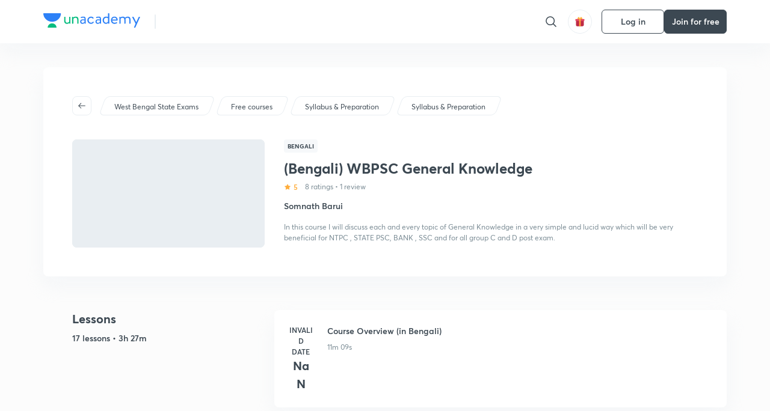

--- FILE ---
content_type: application/javascript
request_url: https://static.uacdn.net/production/_next/static/chunks/13797.b04c04d38b2fd17d.js
body_size: 1584
content:
"use strict";(self.webpackChunk_N_E=self.webpackChunk_N_E||[]).push([[13797],{3222:function(e,l,t){var a=t(35944),r=t(16829),n=t(45697),i=t.n(n),o=t(49625),d=t(32057),c=t(26806),s=t(70426),m=t(46829);let u="var(--color-i-orange-1)",g="var(--color-text-secondary)",h=(0,r.default)("div",{target:"elmncjz0",label:"Flex"})("display:flex;align-items:center;"),p=(0,r.default)(c.Z,{target:"elmncjz1",label:"Rating"})("margin-right:",m.t8.SPACING_3B,";margin-left:",m.t8.SPACING_1B,";"),b=(0,r.default)(s.Z,{target:"elmncjz2",label:"Reviews"})("margin-left:3px;margin-right:3px;"),f=e=>{let{rating:l,ratingsCount:t,reviewsCount:r,className:n}=e;return(0,a.BX)(h,{children:[(0,a.tZ)(o.Z,{color:u,size:m.t8.SPACING_3B}),(0,a.tZ)(p,{color:u,className:n,children:l}),t?(0,a.tZ)(s.Z,{color:g,children:(0,d._6)(t,"rating")}):null,r&&t?(0,a.tZ)(b,{color:g,children:" • "}):null,r?(0,a.tZ)(s.Z,{color:g,children:(0,d._6)(r,"review")}):null]})};l.Z=f,f.propTypes={rating:i().number.isRequired,ratingsCount:i().number.isRequired,className:i().string,reviewsCount:i().number},f.defaultProps={className:"",reviewsCount:0}},13797:function(e,l,t){t.r(l);var a=t(35944),r=t(16829),n=t(45697),i=t.n(n),o=t(70426),d=t(40133),c=t(60175),s=t(54283),m=t(4451),u=t(94462),g=t(23430),h=t(65179),p=t(3222),b=t(75030),f=t(46829);let Z=(0,r.default)("div",{target:"els2j9n0",label:"Header"})("background-color:var(--color-base-1);border-radius:",f.t8.SPACING_2B,";padding:",f.t8.SPACING_12B,";grid-column:1/25;box-shadow:",(0,u.Z)(),";@media only screen and (max-width:47.5em){padding:16px 0 0;box-shadow:none;background-color:var(--color-base-1);}"),x=(0,r.default)(g.Z,{target:"els2j9n1",label:"CourseThumbnail"})("height:180px;width:320px;border-radius:",f.t8.SPACING_2B,";@media only screen and (max-width:47.5em){width:100%;}"),C=(0,r.default)("div",{target:"els2j9n2",label:"CourseInfo"})("flex:1;margin-left:",f.t8.SPACING_8B,";@media only screen and (max-width:47.5em){margin:24px 0 0;}"),y=(0,r.default)(h.Z,{target:"els2j9n3",label:"LanguageTag"})("width:fit-content;"),w=(0,r.default)(c.Z,{target:"els2j9n4",label:"CourseTitle"})("width:448px;margin-top:",f.t8.SPACING_3B,";margin-bottom:",f.t8.SPACING_2B,";color:var(--color-text-primary);@media only screen and (max-width:47.5em){width:100%;font-size:18px;line-height:150%;}"),v=(0,r.default)(d.Z,{target:"els2j9n5",label:"EducatorName"})("margin-top:",f.t8.SPACING_3B,";margin-bottom:",f.t8.SPACING_4B,";color:var(--color-text-primary);@media only screen and (max-width:47.5em){font-size:14px;margin-bottom:0;}"),B=(0,r.default)("div",{target:"els2j9n6",label:"Flex"})("display:flex;@media only screen and (max-width:47.5em){flex-direction:column;}"),N=(0,r.default)(s.Z,{target:"els2j9n7",label:"BreadCrumb"})("margin-bottom:",f.t8.SPACING_10B,";@media only screen and (max-width:47.5em){display:none;}"),_=(0,r.default)(o.Z,{target:"els2j9n8",label:"Description"})("display:none;&.desktop{display:block;}@media only screen and (max-width:47.5em){&.desktop{display:none;}&.mobile{display:block;margin:16px 0 24px 0;}}"),P=e=>{let{course:l}=e,{language:t,name:r,authors:n,description:i,averageRating:o,totalRatings:d,totalReviews:c,goal:s,topologies:u}=l;return(0,a.BX)(Z,{children:[(0,a.tZ)(N,{tags:(0,m.ZM)(s,null==u?void 0:u[0]),onBackClick:m.Hm}),(0,a.BX)(B,{children:[(0,a.tZ)(x,{imgUrl:l.thumbnail,visibleByDefault:!0}),(0,a.BX)(C,{children:[(0,a.tZ)(y,{type:"hollow",children:t}),(0,a.tZ)(B,{children:(0,a.BX)("div",{children:[(0,a.tZ)(w,{as:"h1",children:r}),(0,a.tZ)(p.Z,{rating:o,ratingsCount:d,reviewsCount:c}),(0,a.tZ)(v,{as:"h4",children:b.ZP.getAuthorsName(n)})]})}),(0,a.tZ)(_,{lineClamp:2,color:"var(--color-text-secondary)",className:"desktop",children:i})]})]})]})};l.default=P,P.propTypes={course:i().objectOf(i().any).isRequired}},49625:function(e,l,t){var a=t(35944),r=t(45896);let n=e=>(0,a.tZ)(r.Z,{...e,path:"M72.367 32.5c-0.296-0.892-1.055-1.552-1.986-1.698l-0.014-0.002-19.433-2.833-8.7-17.6c-0.462-0.765-1.289-1.269-2.233-1.269s-1.771 0.504-2.227 1.257l-0.007 0.012-8.7 17.6-19.433 2.833c-1.211 0.188-2.126 1.223-2.126 2.472 0 0.704 0.291 1.34 0.759 1.794l0.001 0.001 14.033 13.7-3.333 19.333c-0.023 0.127-0.036 0.274-0.036 0.423 0 0.836 0.405 1.577 1.029 2.038l0.007 0.005c0.374 0.235 0.829 0.375 1.317 0.375s0.942-0.14 1.327-0.381l-0.010 0.006 17.4-8.967 17.367 9.133c0.337 0.188 0.739 0.299 1.166 0.3h0c0.001 0 0.003 0 0.005 0 1.381 0 2.5-1.119 2.5-2.5 0-0.153-0.014-0.303-0.040-0.449l0.002 0.015-3.333-19.333 14.033-13.7c0.485-0.452 0.787-1.094 0.787-1.806 0-0.272-0.044-0.533-0.125-0.778l0.005 0.017z"});l.Z=n}}]);
//# sourceMappingURL=13797.b04c04d38b2fd17d.js.map

--- FILE ---
content_type: application/javascript
request_url: https://static.uacdn.net/production/_next/static/chunks/83283.66024a29dbedf992.js
body_size: 3012
content:
"use strict";(self.webpackChunk_N_E=self.webpackChunk_N_E||[]).push([[83283],{3222:function(e,t,a){var r=a(35944),l=a(16829),i=a(45697),n=a.n(i),o=a(49625),d=a(32057),c=a(26806),s=a(70426),m=a(46829);let g="var(--color-i-orange-1)",u="var(--color-text-secondary)",p=(0,l.default)("div",{target:"elmncjz0",label:"Flex"})("display:flex;align-items:center;"),h=(0,l.default)(c.Z,{target:"elmncjz1",label:"Rating"})("margin-right:",m.t8.SPACING_3B,";margin-left:",m.t8.SPACING_1B,";"),x=(0,l.default)(s.Z,{target:"elmncjz2",label:"Reviews"})("margin-left:3px;margin-right:3px;"),b=e=>{let{rating:t,ratingsCount:a,reviewsCount:l,className:i}=e;return(0,r.BX)(p,{children:[(0,r.tZ)(o.Z,{color:g,size:m.t8.SPACING_3B}),(0,r.tZ)(h,{color:g,className:i,children:t}),a?(0,r.tZ)(s.Z,{color:u,children:(0,d._6)(a,"rating")}):null,l&&a?(0,r.tZ)(x,{color:u,children:" • "}):null,l?(0,r.tZ)(s.Z,{color:u,children:(0,d._6)(l,"review")}):null]})};t.Z=b,b.propTypes={rating:n().number.isRequired,ratingsCount:n().number.isRequired,className:n().string,reviewsCount:n().number},b.defaultProps={className:"",reviewsCount:0}},71713:function(e,t,a){a.d(t,{i:function(){return m}});var r=a(35944),l=a(67294),i=a(16829),n=a(45697),o=a.n(n),d=a(49625),c=a(46829);let s=(0,i.default)(d.Z,{target:"ep37bpj0",label:"Star"})("margin-left:",c.t8.SPACING_2B,";cursor:",e=>{let{isReadOnly:t}=e;return t?"auto":"pointer"},";@media only screen and (max-width:",c.AV.mobile,"){width:32px;height:32px;:first-child{margin-left:0;}}"),m=(0,i.default)("div",{target:"ep37bpj1",label:"Wrapper"})("display:flex;"),g=e=>{let{maxRating:t,setRating:a,value:i,className:n,isReadOnly:o,starColor:d}=e,g=i+1,[u,p]=(0,l.useState)(g),h=()=>{o||p(g)},x=e=>()=>{o||p(e+2)};return(0,r.tZ)(m,{onMouseLeave:h,className:n,children:Array.from({length:t},(e,t)=>t+1).map((e,t)=>(0,r.tZ)("div",{onMouseEnter:x(t),onMouseLeave:h,children:(0,r.tZ)(s,{isReadOnly:o,color:e<u?d||"var(--color-i-orange-1)":"var(--color-divider)",size:c.t8.SPACING_8B,onClick:a(e)},e)},e))})};t.Z=g,g.propTypes={maxRating:o().number,setRating:o().func,value:o().number.isRequired,className:o().string,isReadOnly:o().bool,starColor:o().string},g.defaultProps={maxRating:5,setRating:()=>{},className:"",isReadOnly:!1,starColor:"var(--color-i-orange-1)"}},83283:function(e,t,a){a.r(t),a.d(t,{default:function(){return et}});var r=a(35944),l=a(16829),i=a(67294),n=a(45697),o=a.n(n),d=a(3222),c=a(2185),s=a(81080),m=a(40133),g=a(18157),u=a(65640),p=a(94462),h=a(15569),x=a(46829),b=a(34451),f=a(86e3),v=a(49625),w=a(57444);let y=(0,l.default)("div",{target:"egs773p0",label:"Wrapper"})("grid-column:9/25;padding:",x.t8.SPACING_6B,";background:var(--color-base-1);margin-bottom:",x.t8.SPACING_6B,";border-radius:",x.t8.SPACING_2B,";@media only screen and (max-width:47.5em){padding:16px;box-shadow:0px 16px 32px rgba(221,230,237,0.4);margin-bottom:16px;}"),Z=(0,l.default)("div",{target:"egs773p1",label:"Flex"})("display:flex;"),C=(0,l.default)(Z,{target:"egs773p2",label:"UserInfo"})("justify-content:space-between;@media only screen and (max-width:47.5em){align-items:center;}"),B=(0,l.default)("div",{target:"egs773p3",label:"User"})("margin-left:",x.t8.SPACING_4B,";@media only screen and (max-width:47.5em){margin-left:12px;}"),S=(0,l.default)(v.Z,{target:"egs773p4",label:"Star"})("margin-left:",x.t8.SPACING_6,";"),N=(0,l.default)(m.Z,{target:"egs773p5",label:"Username"})("margin-bottom:",x.t8.SPACING_1B,";color:var(--color-text-primary);@media only screen and (max-width:47.5em){font-size:14px;margin-bottom:2px;max-width:124px;}"),I=(0,l.default)(f.Z,{target:"egs773p6",label:"Review"})("margin-left:",x.t8.SPACING_16B,";margin-top:",x.t8.SPACING_4B,";color:var(--color-text-primary);@media only screen and (max-width:47.5em){margin:16px 0 0;}"),_=(0,l.default)("span",{target:"egs773p7",label:"ReviewedOn"})("@media only screen and (max-width:47.5em){display:none;}"),A=(0,l.default)(f.Z,{target:"egs773p8",label:"ReviewedDate"})("@media only screen and (max-width:47.5em){font-size:12px;}"),P=(0,l.default)("div",{target:"egs773p9",label:"Stars"})("@media only screen and (max-width:47.5em){& svg:first-child{margin-left:0;}}"),G=e=>{let{review:t}=e,a=Array(t.rating).fill((0,r.tZ)(S,{color:"var(--color-i-orange-1)",size:x.t8.SPACING_4B}));return(0,r.BX)(y,{children:[(0,r.BX)(C,{children:[(0,r.BX)(Z,{children:[(0,r.tZ)(b.Z,{src:t.avatar,size:x.t8.SPACING_12B}),(0,r.BX)(B,{children:[(0,r.tZ)(N,{children:t.name}),(0,r.BX)(A,{color:"var(--color-text-secondary)",children:[(0,r.tZ)(_,{children:"reviewed on "}),(0,w.xE)(t.createdAt)]})]})]}),(0,r.tZ)(P,{children:a})]}),(0,r.tZ)(I,{children:t.review})]})};G.propTypes={review:o().objectOf(o().any).isRequired};var R=a(71713),z=a(86616),X=a(23430),j=a(71521),k=a(50298),O=a(98244);let M=(0,l.default)(z.Z,{target:"evobo400",label:"Header"})("grid-column:1/11;margin-bottom:",x.t8.SPACING_7B,";@media only screen and (max-width:47.5em){margin-bottom:24px;font-size:22px;}"),T=(0,l.default)("div",{target:"evobo401",label:"Flex"})("display:flex;grid-column:1/11;"),W=(0,l.default)(m.Z,{target:"evobo402",label:"CourseName"})("margin-bottom:",x.t8.SPACING_1B,";@media only screen and (max-width:47.5em){font-size:14px;}"),q=(0,l.default)(X.Z,{target:"evobo403",label:"CourseThumbnail"})("border-radius:",x.t8.SPACING_2B,";height:80px;width:140px;margin-right:",x.t8.SPACING_4B,";@media only screen and (max-width:47.5em){min-width:68px;width:68px;height:68px;}"),E=(0,l.default)(j.Z,{target:"evobo404",label:"Text"})("grid-column:1/11;margin-top:",x.t8.SPACING_9B,";margin-bottom:",x.t8.SPACING_9B,";@media only screen and (max-width:47.5em){margin:16px 0;&.MuiInputBase-root > .MuiOutlinedInput-input{padding:16px;height:84px;}}"),F=(0,l.default)(T,{target:"evobo405",label:"Ratings"})("margin-top:",x.t8.SPACING_21B,";justify-content:space-between;@media only screen and (max-width:47.5em){margin-top:",x.t8.SPACING_10B,";flex-direction:column;}"),L=(0,l.default)(f.Z,{target:"evobo406",label:"Author"})("@media only screen and (max-width:47.5em){color:var(--color-i-pitch-black);}"),U=(0,l.default)(m.Z,{target:"evobo407",label:"RateCourse"})("@media only screen and (max-width:47.5em){font-size:14px;}"),D=(0,l.default)(R.Z,{target:"evobo408",label:"StyledRating"})("@media only screen and (max-width:47.5em){margin-top:16px;& * svg{width:32px;height:32px;margin-right:8px;margin-left:0;}}"),H=(0,l.default)(k.Z,{target:"evobo409",label:"StyledButton"})("@media only screen and (max-width:47.5em){grid-column:1/11;width:100%;}"),V=e=>{let{course:t,closeDrawer:a}=e,[l,n]=(0,i.useState)(null),[o,d]=(0,i.useState)(null),c=(0,O.Ln)(),s=()=>{c((0,h.nl)(l||"",o,t.uid)).then(a)},m=e=>{n(e.target.value)},g=e=>()=>{d(e)};return(0,r.BX)(r.HY,{children:[(0,r.tZ)(M,{children:"Write a review"}),(0,r.BX)(T,{children:[(0,r.tZ)(q,{imgUrl:t.thumbnail}),(0,r.BX)("div",{children:[(0,r.tZ)(W,{children:t.name}),(0,r.tZ)(L,{color:"var(--color-text-secondary)",children:t.authors[0].name})]})]}),(0,r.BX)(F,{children:[(0,r.tZ)(U,{children:"Rate this course"}),(0,r.tZ)(D,{setRating:g,value:o})]}),(0,r.tZ)(E,{placeholder:"Write your review",multiline:!0,rows:"4",value:l,onChange:m}),(0,r.tZ)(H,{grid:4,label:"Submit review",variant:o?"filled":"disabled",onClick:s})]})};V.propTypes={course:o().objectOf(o().any).isRequired,closeDrawer:o().func.isRequired};let Y=(0,l.default)("div",{target:"e1uyrsc00",label:"Info"})("grid-column:2/9;@media only screen and (max-width:47.5em){margin-bottom:24px;}"),J=(0,l.default)("div",{target:"e1uyrsc01",label:"Wrapper"})("display:grid;grid-template-columns:repeat(24,1fr);grid-column-gap:",x.t8.SPACING_4B,";grid-column:span 24;margin-top:",x.t8.SPACING_16B,";@media only screen and (max-width:47.5em){display:flex;padding:0 16px;grid-column-gap:0;flex-direction:column;margin:88px 0;}"),K=(0,l.default)(u.Z,{target:"e1uyrsc02",label:"Write"})("margin-top:",x.t8.SPACING_6B,";"),Q=(0,l.default)(m.Z,{target:"e1uyrsc03",label:"SeeMore"})("grid-column:9/25;background-color:var(--color-base-1);height:70px;text-align:center;cursor:pointer;line-height:70px;border-radius:",x.t8.SPACING_2B,";box-shadow:",(0,p.Z)(),";color:var(--color-text-primary);@media only screen and (max-width:47.5em){height:56px;line-height:56px;}"),$=(0,l.default)("div",{target:"e1uyrsc04",label:"Flex"})("@media only screen and (max-width:47.5em){display:flex;justify-content:space-between;align-items:center;margin-top:4px;}"),ee=e=>{var t;let{course:a,reviews:l}=e,[n,o]=(0,i.useState)(!1),u=()=>o(!1),p=()=>o(!0),x=(0,c.I0)(),b=()=>x((0,h.Y7)(a.uid,!0)),f=(0,c.v9)(e=>e.auth.isLoggedIn);return(0,r.BX)(J,{children:[(0,r.BX)(Y,{children:[(0,r.tZ)(s.Z,{children:"Reviews"}),(0,r.BX)($,{children:[(0,r.tZ)(d.Z,{rating:a.averageRating,reviewsCount:a.totalReviews}),f&&(0,r.tZ)(K,{href:"",color:"var(--color-i-green)",onClick:p,disabled:!0,children:(0,r.tZ)(m.Z,{color:"var(--color-i-green)",children:"Write a review"})})]})]}),(0,r.tZ)(g.default,{drawerState:n,onClose:u,children:(0,r.tZ)(V,{course:a,closeDrawer:u})}),null==l?void 0:null===(t=l.results)||void 0===t?void 0:t.map((e,t)=>(0,r.tZ)(G,{review:e},String(t))),l.next&&(0,r.tZ)(Q,{onClick:b,children:"View more reviews"})]})};var et=ee;ee.propTypes={course:o().objectOf(o().any),reviews:o().objectOf(o().any)},ee.defaultProps={course:{},reviews:{}}},49625:function(e,t,a){var r=a(35944),l=a(45896);let i=e=>(0,r.tZ)(l.Z,{...e,path:"M72.367 32.5c-0.296-0.892-1.055-1.552-1.986-1.698l-0.014-0.002-19.433-2.833-8.7-17.6c-0.462-0.765-1.289-1.269-2.233-1.269s-1.771 0.504-2.227 1.257l-0.007 0.012-8.7 17.6-19.433 2.833c-1.211 0.188-2.126 1.223-2.126 2.472 0 0.704 0.291 1.34 0.759 1.794l0.001 0.001 14.033 13.7-3.333 19.333c-0.023 0.127-0.036 0.274-0.036 0.423 0 0.836 0.405 1.577 1.029 2.038l0.007 0.005c0.374 0.235 0.829 0.375 1.317 0.375s0.942-0.14 1.327-0.381l-0.010 0.006 17.4-8.967 17.367 9.133c0.337 0.188 0.739 0.299 1.166 0.3h0c0.001 0 0.003 0 0.005 0 1.381 0 2.5-1.119 2.5-2.5 0-0.153-0.014-0.303-0.040-0.449l0.002 0.015-3.333-19.333 14.033-13.7c0.485-0.452 0.787-1.094 0.787-1.806 0-0.272-0.044-0.533-0.125-0.778l0.005 0.017z"});t.Z=i}}]);
//# sourceMappingURL=83283.66024a29dbedf992.js.map

--- FILE ---
content_type: application/javascript
request_url: https://static.uacdn.net/production/_next/static/chunks/90675.2385d806cfd03427.js
body_size: 2861
content:
"use strict";(self.webpackChunk_N_E=self.webpackChunk_N_E||[]).push([[90675],{98473:function(e,t,l){var r=l(16829);let a=(0,r.default)("div",{target:"en89qh80",label:"Grow"})("flex-grow:",e=>{let{flexGrow:t}=e;return t||1},";");t.Z=a},3222:function(e,t,l){var r=l(35944),a=l(16829),o=l(45697),n=l.n(o),i=l(49625),d=l(32057),c=l(26806),s=l(70426),u=l(46829);let g="var(--color-i-orange-1)",h="var(--color-text-secondary)",p=(0,a.default)("div",{target:"elmncjz0",label:"Flex"})("display:flex;align-items:center;"),f=(0,a.default)(c.Z,{target:"elmncjz1",label:"Rating"})("margin-right:",u.t8.SPACING_3B,";margin-left:",u.t8.SPACING_1B,";"),b=(0,a.default)(s.Z,{target:"elmncjz2",label:"Reviews"})("margin-left:3px;margin-right:3px;"),m=e=>{let{rating:t,ratingsCount:l,reviewsCount:a,className:o}=e;return(0,r.BX)(p,{children:[(0,r.tZ)(i.Z,{color:g,size:u.t8.SPACING_3B}),(0,r.tZ)(f,{color:g,className:o,children:t}),l?(0,r.tZ)(s.Z,{color:h,children:(0,d._6)(l,"rating")}):null,a&&l?(0,r.tZ)(b,{color:h,children:" • "}):null,a?(0,r.tZ)(s.Z,{color:h,children:(0,d._6)(a,"review")}):null]})};t.Z=m,m.propTypes={rating:n().number.isRequired,ratingsCount:n().number.isRequired,className:n().string,reviewsCount:n().number},m.defaultProps={className:"",reviewsCount:0}},13209:function(e,t,l){l.d(t,{W2:function(){return v},a0:function(){return b},w5:function(){return m}});var r=l(16829),a=l(65179),o=l(94462),n=l(46829),i=l(35944),d=l(45697),c=l.n(d),s=l(10676);let u=(0,r.default)(s.Z,{target:"eqkwcsv0",label:"StyledIconButton"})("box-shadow:",e=>{let{$dropShadow:t}=e;return t?(0,o.Z)():"none"},";"),g=(0,r.default)("div",{target:"eqkwcsv1",label:"EnrollButtonWrapper"})("position:absolute;right:",n.t8.SPACING_4B,";top:",n.t8.SPACING_4B,";display:flex;&:hover > div:first-child{width:",e=>{let{$tagWidth:t,$disableHover:l}=e;return l?"0px":t},";}",e=>{let{$dropShadow:t}=e;return t?"box-shadow: ".concat((0,o.Z)()):""},"  border-radius:8px;"),h=(0,r.default)("div",{target:"eqkwcsv2",label:"EnrollStatusTag"})("width:0px;height:32px;z-index:1;background-color:var(--color-base-1);margin-right:-7px;border-top-left-radius:8px;border-bottom-left-radius:8px;color:var(--color-text-primary);font-weight:",n.F3.rX,";line-height:32px;padding:0;transition:width 300ms ease-out;white-space:nowrap;overflow:hidden;",e=>{let{$dropShadow:t}=e;return t?"box-shadow: ".concat((0,o.Z)()):""}),p=(0,r.default)("div",{target:"eqkwcsv3",label:"EnrollStatusLabel"})("width:",e=>{let{$tagWidth:t}=e;return t},";padding:0 ",n.t8.SPACING_6,";float:right;"),f=e=>{let{iconProps:t,children:l,isEnrolled:r,onClick:a,statusTags:o,dropShadow:n,disableHover:d,dataAnalytics:c}=e,s=null!=r&&r;return(0,i.BX)(g,{onClick:a,$tagWidth:o[s].width,$dropShadow:n,$disableHover:d,"data-analytics":c,"data-testid":"enroll-button",children:[(0,i.tZ)(h,{$dropShadow:n,children:(0,i.tZ)(p,{children:o[s].label})}),(0,i.tZ)(u,{$dropShadow:n,...t,children:l})]})};f.propTypes={iconProps:c().objectOf(c().any),children:c().node.isRequired,isEnrolled:c().bool,onClick:c().func,statusTags:c().objectOf(c().object),dropShadow:c().bool,disableHover:c().bool,dataAnalytics:c().string},f.defaultProps={iconProps:{},onClick:void 0,isEnrolled:!1,statusTags:{true:{label:"UNENROLL",width:"80px"},false:{label:"ENROLL",width:"62px"}},dropShadow:!1,disableHover:!1,dataAnalytics:""};var b=f;let m=(0,r.default)(a.Z,{target:"e88ptyr0",label:"StyledTag"})("position:absolute;left:",n.t8.SPACING_4B,";bottom:",n.t8.SPACING_2B,";display:flex;align-items:center;gap:4px;color:",e=>{let{$isStreamingDisabled:t}=e;return t&&"#FF0000"},";border:none;background:",e=>{let{$isStreamingDisabled:t}=e;return t&&"linear-gradient(0deg, rgba(235, 87, 87, 0.10) 0%, rgba(235, 87, 87, 0.10) 100%), var(--color-base-1)"},";"),v=(0,r.default)("div",{target:"e88ptyr1",label:"Container"})("display:flex;flex:1;background-color:var(--color-base-1);border-radius:",n.t8.SPACING_2B,";box-shadow:",(0,o.Z)(),";grid-column:",e=>{let{gridColumn:t}=e;return t},";flex-direction:",e=>{let{orientation:t}=e;return"horizontal"===t?"row":"column"},";:hover{box-shadow:",(0,o.Z)({yOffset:n.t8.SPACING_1B,blur:n.t8.SPACING_2B}),";}transition:box-shadow 0.2s ease-in-out;")},90675:function(e,t,l){l.r(t),l.d(t,{default:function(){return k}});var r=l(35944),a=l(16829),o=l(45697),n=l.n(o),i=l(23430),d=l(59965),c=l(89048),s=l(32057),u=l(75030),g=l(32629),h=l(46829),p=l(13209),f=l(34451),b=l(70426),m=l(65179),v=l(40133),Z=l(98473),C=l(3222);let x=(0,a.default)("div",{target:"elcm0ks0",label:"StyledFreeCourseCardDetails"})("display:flex;flex-direction:column;flex:1;justify-content:space-between;text-align:left;max-width:240px;padding:",h.t8.SPACING_4B," ",e=>{let{horizontal:t}=e;return t?h.t8.SPACING_6B:h.t8.SPACING_4B},";"),w=(0,a.default)(m.Z,{target:"elcm0ks1",label:"TopicGroupTag"})("margin-left:",h.t8.SPACING_2B,";"),y=(0,a.default)(v.Z,{target:"elcm0ks2",label:"CourseTitle"})("margin-top:",h.t8.SPACING_1B,";margin-bottom:",h.t8.SPACING_2B,";color:var(--color-text-primary);"),N=(0,a.default)("div",{target:"elcm0ks3",label:"Educator"})("display:flex;margin-top:",h.t8.SPACING_4B,";"),S=(0,a.default)(f.Z,{target:"elcm0ks4",label:"EducatorAvatar"})("border-radius:",h.t8.SPACING_1B,";"),A=(0,a.default)(b.Z,{target:"elcm0ks5",label:"EducatorName"})("margin-left:",h.t8.SPACING_2B,";color:var(--color-text-primary);"),B=(0,a.default)(C.Z,{target:"elcm0ks6",label:"Rating"})("margin-left:",h.t8.SPACING_1B,";margin-right:",h.t8.SPACING_2B,";"),_=e=>{var t,l,a,o;let{course:n,orientation:i,handleAnalytics:d}=e,{language:g,conceptTopology:p,name:f,averageRating:b,totalRatings:v,authors:C}=n;return(0,r.BX)(x,{orientation:i,children:[(0,r.BX)("div",{children:[g&&(0,r.tZ)(m.Z,{type:"hollow",children:g}),p&&(0,r.tZ)(w,{type:"disabled",children:(0,s.Th)(p||"",28)}),(0,r.tZ)(c.Z,{href:(0,u.bc)(n),as:(0,u.Rg)(n),onClick:d,children:(0,r.tZ)(y,{lineClamp:2,as:"h4",children:f})}),b?(0,r.tZ)(B,{rating:b,ratingsCount:v}):null]}),(0,r.tZ)(Z.Z,{}),(null==C?void 0:null===(t=C[0])||void 0===t?void 0:t.name)&&(0,r.tZ)(c.Z,{href:"/[authorID]",as:"/@".concat(null==C?void 0:null===(l=C[0])||void 0===l?void 0:l.username),children:(0,r.BX)(N,{children:[(0,r.tZ)(S,{src:null==C?void 0:null===(a=C[0])||void 0===a?void 0:a.thumbnail,size:h.t8.SPACING_4B}),(0,r.tZ)(A,{children:null==C?void 0:null===(o=C[0])||void 0===o?void 0:o.name})]})})]})};_.propTypes={course:n().objectOf(n().any).isRequired,orientation:n().oneOf(["horizontal","vertical"]),handleAnalytics:n().func.isRequired},_.defaultProps={orientation:"vertical"};let P=(0,a.default)(p.W2,{target:"e181xtg00",label:"CardContainer"})("display:flex;flex:1;overflow:hidden;flex-direction:",e=>{let{orientation:t}=e;return"horizontal"===t?"row":"column"},";@media only screen and (max-width:",h.AV.mobile,"){flex:auto;}"),I=(0,a.default)(i.Z,{target:"e181xtg01",label:"StyledThumbnail"})("border-top-left-radius:",h.t8.SPACING_2B,";border-top-right-radius:",e=>{let{orientation:t}=e;return"vertical"===t&&h.t8.SPACING_2B},";height:",e=>{let{orientation:t}=e;return"horizontal"===t&&"152px"},";"),G=e=>{let{course:t,gridColumn:l,orientation:a,className:o,dataAnalytics:n,label:i}=e;if(!t)return null;let h=()=>{g.Z.setItem("lpss",i)};return(0,r.BX)(P,{className:o,gridColumn:l,orientation:a,children:[(0,r.BX)(c.Z,{href:(0,u.bc)(t),as:(0,u.Rg)(t),onClick:h,children:[(0,r.tZ)(I,{imgUrl:t.thumbnail,orientation:a,dataAnalytics:"".concat(n,"-courseEnroll"),children:t.itemCount?(0,r.tZ)(p.w5,{type:"filled",children:(0,s._6)(t.itemCount,"lesson")}):null}),"vertical"===a&&t.progress&&(0,r.tZ)(d.Z,{value:t.progress.percentage||0,width:"100%",borderRadius:"0px",backgroundColor:"var(--color-base-1)"})]}),(0,r.tZ)(_,{course:t,handleAnalytics:h})]})};var k=G;G.propTypes={course:n().objectOf(n().any).isRequired,gridColumn:n().string,orientation:n().oneOf(["horizontal","vertical"]),className:n().string,dataAnalytics:n().string,label:n().string},G.defaultProps={gridColumn:"span 6",orientation:"vertical",className:"",dataAnalytics:"",label:""}},49625:function(e,t,l){var r=l(35944),a=l(45896);let o=e=>(0,r.tZ)(a.Z,{...e,path:"M72.367 32.5c-0.296-0.892-1.055-1.552-1.986-1.698l-0.014-0.002-19.433-2.833-8.7-17.6c-0.462-0.765-1.289-1.269-2.233-1.269s-1.771 0.504-2.227 1.257l-0.007 0.012-8.7 17.6-19.433 2.833c-1.211 0.188-2.126 1.223-2.126 2.472 0 0.704 0.291 1.34 0.759 1.794l0.001 0.001 14.033 13.7-3.333 19.333c-0.023 0.127-0.036 0.274-0.036 0.423 0 0.836 0.405 1.577 1.029 2.038l0.007 0.005c0.374 0.235 0.829 0.375 1.317 0.375s0.942-0.14 1.327-0.381l-0.010 0.006 17.4-8.967 17.367 9.133c0.337 0.188 0.739 0.299 1.166 0.3h0c0.001 0 0.003 0 0.005 0 1.381 0 2.5-1.119 2.5-2.5 0-0.153-0.014-0.303-0.040-0.449l0.002 0.015-3.333-19.333 14.033-13.7c0.485-0.452 0.787-1.094 0.787-1.806 0-0.272-0.044-0.533-0.125-0.778l0.005 0.017z"});t.Z=o}}]);
//# sourceMappingURL=90675.2385d806cfd03427.js.map

--- FILE ---
content_type: application/javascript
request_url: https://static.uacdn.net/production/_next/static/chunks/22234-8d312837670e815f.js
body_size: 48099
content:
"use strict";(self.webpackChunk_N_E=self.webpackChunk_N_E||[]).push([[22234,98244,45492,40326,94671,55047,4881,54283,92293,56157],{58679:function(e,t,r){var n=r(51513);t.Z=function(e){let t=arguments.length>1&&void 0!==arguments[1]?arguments[1]:{selector:null,fallbackData:void 0},r="v1/topology/users/".concat(e,"/self/"),{data:o,isValidating:l,...i}=(0,n.Z)(e?r:null,{},{fallbackData:t.fallbackData});return t.selector&&"function"==typeof t.selector?t.selector(o||{}):{key:r,goalInfo:o,isValidating:l,...i}}},82521:function(e,t,r){r.d(t,{r:function(){return l}});var n=r(51513),o=r(35091);let l=()=>"v1/users/educator-levels-display-config/";t.Z=function(){let e=arguments.length>0&&void 0!==arguments[0]?arguments[0]:{selector:null,fallbackData:void 0},t=l(),{data:r,isValidating:i,...a}=(0,n.Z)(t,{hostType:o.Bk.BACKEND_API_HOST},{fallbackData:e.fallbackData});return e.selector&&"function"==typeof e.selector?e.selector(r||[]):{key:t,levelsDisplayInfo:r,isValidating:i,...a}}},80795:function(e,t,r){r.d(t,{E:function(){return l},P:function(){return o}});var n=r(32057);let o=(e,t)=>"".concat((0,n.kC)(e)," ").concat((0,n.kC)(t)),l=function(){let e=arguments.length>0&&void 0!==arguments[0]?arguments[0]:{};return{...e,description:e.bio||null,thumbnail:e.avatarV1||e.avatar||null,liveMinutes:e.liveMinutes?Math.round(e.liveMinutes/60):0,totalWatchMins:e.totalWatchTime?Math.round(e.totalWatchTime/60):0,name:o(e.firstName,e.lastName),newEducatorAvatar:e.avatarV1Web||null,oldAvatar:e.oldAvatar||null,fallbackAvatar:e.avatar||null}}},34451:function(e,t,r){var n=r(35944),o=r(16829),l=r(45697),i=r.n(l),a=r(59912),c=r(46829);let d=(0,o.default)("img",{target:"ecs7e9v0",label:"StyledAvatar"})("border-radius:",e=>{let{$circular:t}=e;return t?"50%":c.t8.SPACING_2B},";width:",e=>{let{size:t}=e;return t},";height:",e=>{let{size:t}=e;return t},";object-fit:cover;cursor:pointer;user-drag:none;user-select:none;"),s=e=>{let{src:t,className:r,circular:o,size:l,alt:i,...c}=e,s=(0,a.Z)(t,"fm","webp"),u=(null==t?void 0:t.includes("png"))?"png":"jpg",p=null==t?void 0:t.startsWith("data:image");return(0,n.BX)("picture",{children:[!p&&(0,n.BX)(n.HY,{children:[(0,n.tZ)("source",{srcSet:s,type:"image/webp"}),(0,n.tZ)("source",{srcSet:t,type:"image/".concat(u)})]}),(0,n.tZ)(d,{...c,$circular:o,visibleByDefault:!0,src:t,className:r,height:l,width:l,decoding:"async",loading:"eager",alt:i})]})};s.propTypes={src:i().string,height:i().string,width:i().string,size:i().string,className:i().string,circular:i().bool,alt:i().string},s.defaultProps={src:"/static/images/filler.png",height:"initial",width:"initial",size:null,className:"",circular:!1,alt:"Avatar"},t.Z=s},54283:function(e,t,r){var n=r(35944),o=r(16829),l=r(45697),i=r.n(l),a=r(4451),c=r(80231),d=r(46829),s=r(70426),u=r(89048),p=r(10676);let g=(0,o.default)("div",{target:"ezseds00",label:"BreadCrumb"})("border:1px solid var(--color-divider);"),h=(0,o.default)(g,{target:"ezseds01",label:"StyledCrumbs"})("padding:",e=>{let{$padding:t}=e;return t},";transform:skew(-20deg);height:",d.t8.SPACING_8B,";background-color:var(--color-base-1);margin:auto ",d.t8.SPACING_6,";cursor:pointer;border-radius:",d.t8.SPACING_2B,";@media only screen and (max-width:47.95em){display:none;}"),f=(0,o.default)(s.Z,{target:"ezseds02",label:"Unskew"})("transform:skew(20deg);color:var(--color-text-primary);white-space:nowrap;text-overflow:ellipsis;max-width:280px;overflow:hidden;"),m=(0,o.default)("div",{target:"ezseds03",label:"Wrapper"})("display:flex;-ms-overflow-style:none;scrollbar-width:none;overflow:auto;&::-webkit-scrollbar{display:none;}"),v=(0,o.default)(p.Z,{target:"ezseds04",label:"BackButton"})("margin-right:",d.t8.SPACING_3B,";box-shadow:none;background-color:var(--color-base-1);"),b=e=>{let{tags:t,className:r,onBackClick:o,useBackClick:l,padding:i}=e,a=(null==t?void 0:t.length)||0,s=a>0&&!l?null==t?void 0:t[a-1]:null;return(0,n.BX)(m,{className:r,children:[s?(0,n.tZ)(u.Z,{href:s.href,as:s.as,children:(0,n.tZ)(g,{as:v,bgColor:"var(--color-base-0)",hovDisabled:!0,children:(0,n.tZ)(c.Z,{size:d.t8.SPACING_4B,color:"var(--color-text-primary)"})})}):(0,n.tZ)(g,{as:v,onClick:o,bgColor:"var(--color-base-0)",hovDisabled:!0,children:(0,n.tZ)(c.Z,{size:d.t8.SPACING_4B,color:"var(--color-text-primary)"})}),null==t?void 0:t.map(e=>(0,n.tZ)(h,{$padding:i,children:(0,n.tZ)(u.Z,{href:e.href,as:e.as,children:(0,n.tZ)(f,{children:e.title})})},e.title))]})};t.Z=b,b.propTypes={padding:i().string,tags:i().arrayOf(i().shape({title:i().string.isRequired,as:i().string,href:i().string.isRequired})),className:i().string,onBackClick:i().func,useBackClick:i().bool},b.defaultProps={padding:"".concat(d.t8.SPACING_2B," ").concat(d.t8.SPACING_5B),className:"",tags:[],onBackClick:a.Hm,useBackClick:!1}},98495:function(e,t,r){var n=r(35944),o=r(45697),l=r.n(o),i=r(80797),a=r(30553),c=r(16829),d=r(46829);let s="var(--color-text-primary)",u=(0,c.default)(i.Z,{target:"ed4smyk0",label:"StyledCheckbox"})("&.MuiButtonBase-root{padding:0px;padding-right:",d.t8.SPACING_2B,";background:none;color:",e=>{let{disabled:t,color:r,checked:n}=e;return t?"var(--color-text-secondary)":n&&r?r:s},";.MuiIconButton-label{input{top:0;left:0;width:100%;cursor:inherit;height:100%;margin:0;opacity:0;padding:0;z-index:1;position:absolute;}}}"),p=(0,c.default)(a.Z,{target:"ed4smyk1",label:"FormControlLabel"})("color:",e=>{let{color:t}=e;return t||s},";&.MuiFormControlLabel-root{margin-left:0px;}"),g=e=>{let{checked:t,className:r,label:o,color:l,size:i,...a}=e,c=(0,n.tZ)(u,{disableFocusRipple:!0,disableTouchRipple:!0,disableRipple:!0,size:i||"small",color:l||"var(--color-text-primary)",checked:t,...a});return o?(0,n.tZ)(p,{control:c,label:o,color:l,className:r}):c};t.Z=g,g.propTypes={label:l().node,checked:l().bool,color:l().string,onChange:l().func,value:l().string,size:l().string},g.defaultProps={label:null,checked:!1,color:null,onChange:null,value:null,size:null}},65715:function(e,t,r){r.r(t);var n=r(35944),o=r(16829),l=r(45697),i=r.n(l),a=r(95477);let c=(0,o.default)(a.Z,{target:"e1622i1o0",label:"StyledCircularProgress"})("color:",e=>{let{$customColor:t}=e;return t},";"),d=e=>{let{color:t,size:r,className:o}=e;return(0,n.tZ)(c,{$customColor:t,size:r,className:o})};t.default=d,d.propTypes={color:i().string,size:i().number,className:i().string},d.defaultProps={color:"var(--color-i-green)",size:40,className:""}},28792:function(e,t,r){var n=r(16829),o=r(55517);let l=(0,n.default)(o.Z,{target:"e1clqyiq0",label:"Divider"})("background-color:var(--color-divider);");t.Z=l},18157:function(e,t,r){r.r(t);var n=r(35944),o=r(16829),l=r(39636),i=r(45697),a=r.n(i),c=r(80231),d=r(41349),s=r(30351),u=r(46829);let p="var(--color-text-primary)",g=(0,o.default)(l.ZP,{target:"eqzpp0y0",label:"StyledDrawer"})("&.MuiDrawer-root > .MuiPaper-root{background-color:",e=>{let{$backgroundColor:t}=e;return t||"var(--color-base-0)"},";display:grid;grid-template-columns:repeat(10,",u.t8.SPACING_8B,");grid-column-gap:",u.t8.SPACING_4B,";grid-auto-rows:max-content;padding-left:",u.t8.SPACING_12B,";padding-top:",u.t8.SPACING_6B,";padding-right:115px;overflow-x:hidden;background-image:",e=>{let{$imageURL:t}=e;return t&&"url(".concat((0,s.gJ)(t),")")},";background-position:",e=>{let{$imagePosition:t}=e;return t},";background-repeat:no-repeat;background-size:",e=>{let{$imageSize:t}=e;return t},";background-attachment:",e=>{let{$backgroundAttachment:t}=e;return t},";",u.cy.uptoMobile,"{width:100%;padding-left:",u.t8.SPACING_4B,";padding-right:",u.t8.SPACING_4B,";overflow-x:initial;grid-template-columns:repeat(10,1fr);}",e=>{let{$login:t,$hideCloseButton:r}=e;return!r&&"grid-template-rows: 60px ".concat(t?"1fr":"",";")},"}"),h=(0,o.default)("div",{target:"eqzpp0y1",label:"CloseWrapper"})("grid-column:1/11;cursor:pointer;@media (max-width:47.95em){grid-column:1/2;width:24px;height:24px;}"),f=e=>{let{children:t,anchor:r,backgroundColor:o,drawerState:l,onClose:i,hideCloseButton:a,showBackButton:s,elevation:u,onPressBack:f,imageURL:m,imagePosition:v,imageSize:b,backgroundAttachment:y,disableBackdropClick:_,disableEscapeKeyDown:x,login:C,variant:Z,className:w}=e;return(0,n.BX)(g,{anchor:r,$backgroundColor:o,open:l,onClose:i,PaperProps:{id:"DrawerPaper"},$imageURL:m,$imagePosition:v,$imageSize:b,$backgroundAttachment:y,disableEscapeKeyDown:x,disableBackdropClick:_,$login:C,$hideCloseButton:a,variant:Z,className:w,elevation:u,children:[!a&&(0,n.tZ)(h,{children:(0,n.tZ)(d.default,{size:"24px",onClick:i,color:p})}),s&&(0,n.tZ)(h,{children:(0,n.tZ)(c.Z,{size:"24px",onClick:f,color:p})}),t]})};t.default=f,f.propTypes={children:a().oneOfType([a().oneOf([null]),a().node]),backgroundColor:a().string,anchor:a().oneOf(["left","right","top","bottom"]),drawerState:a().bool,onClose:a().func.isRequired,hideCloseButton:a().bool,showBackButton:a().bool,onPressBack:a().func,imageURL:a().string,imagePosition:a().string,imageSize:a().string,backgroundAttachment:a().string,disableEscapeKeyDown:a().bool,disableBackdropClick:a().bool,login:a().bool,variant:a().string,className:a().string,elevation:a().number},f.defaultProps={children:null,backgroundColor:null,anchor:"right",drawerState:!1,hideCloseButton:!1,showBackButton:!1,onPressBack:null,imageURL:null,imagePosition:null,imageSize:null,backgroundAttachment:null,elevation:16,disableEscapeKeyDown:!1,disableBackdropClick:!1,login:!1,variant:"temporary",className:""}},60175:function(e,t,r){var n=r(16829),o=r(45697),l=r.n(o),i=r(44748),a=r(46829);let c=(0,n.default)("h3",{target:"e1121ic30",label:"H3"})("font-weight:",a.F3.Pl,";font-size:",a.F3.H3,";line-height:",a.F3.MA,";color:",e=>{let{color:t}=e;return t},";margin:",a.t8.SPACING_0B,";@media only screen and (max-width:",a.AV.tablet,"){font-size:24px;}@media only screen and (max-width:",a.AV.mobile,"){font-size:22px;}",e=>{let{lineClamp:t}=e;return t?i.Z.lineClampStyle(t):null});t.Z=c,c.propTypes={color:l().string,lineClamp:l().number},c.defaultProps={color:"var(--color-text-primary)",lineClamp:null}},81080:function(e,t,r){var n=r(16829),o=r(45697),l=r.n(o),i=r(44748),a=r(46829);let c=(0,n.default)("h4",{target:"e1nt2v9v0",label:"H4"})("font-weight:",a.F3.Pl,";font-size:",a.F3.H4,";line-height:",a.F3.rm,";color:",e=>{let{color:t}=e;return t},";margin:",a.t8.SPACING_0B,";@media only screen and (max-width:",a.AV.tablet,"){font-size:16px;line-height:100%;}",e=>{let{lineClamp:t}=e;return t?i.Z.lineClampStyle(t):null});t.Z=c,c.propTypes={color:l().string,lineClamp:l().number},c.defaultProps={color:"var(--color-text-primary)",lineClamp:null}},10676:function(e,t,r){var n=r(35944),o=r(16829),l=r(17812),i=r(45697),a=r.n(i),c=r(94462),d=r(46829);let s="var(--color-base-1)",u=(0,o.default)(l.Z,{target:"egd2nd0",label:"StyledIconButton"})("background-color:",e=>{let{$bgColor:t}=e;return t||s},";border-radius:",d.t8.SPACING_2B,";height:",d.t8.SPACING_8B,";width:",d.t8.SPACING_8B,";box-shadow:",(0,c.Z)(),";padding:",d.t8.SPACING_0B,";&:hover{background-color:",e=>{let{$hovDisabled:t,$bgColor:r}=e;return t?r||s:"var(--color-base-1)"},";}"),p=e=>{let{children:t,className:r,onClick:o,bgColor:l,hovDisabled:i}=e;return(0,n.tZ)(u,{disableRipple:!0,className:r,onClick:o,$bgColor:l,$hovDisabled:i,children:t})};t.Z=p,p.propTypes={className:a().string,children:a().node.isRequired,onClick:a().func,bgColor:a().string,hovDisabled:a().bool},p.defaultProps={className:"",onClick:()=>{},bgColor:"",hovDisabled:!1}},39062:function(e,t,r){r.r(t);var n=r(35944),o=r(89755),l=r.n(o),i=r(16829),a=r(30351),c=r(66044),d=r(67294),s=r(58940),u=r(9436);let p=(0,i.default)(l(),{target:"e1pacfim0",label:"StyledNextImage"})("-webkit-user-drag:none;user-select:none;"),g=e=>{let{src:t,height:r,width:o,hasError:l,...i}=e;return(0,d.useEffect)(()=>{l||(0,a.ap)({src:t,width:o,height:r,type:"LEGACY"})},[l,r,t,o]),(0,n.tZ)(p,{...i,height:r,width:o,src:t||a.cE,loader:a.XI})},h=e=>(0,s.vQ)(u.m)?(0,n.tZ)(c.Z,{allowRender:!0,children:(0,n.tZ)(g,{...e})}):(0,n.tZ)(g,{...e});t.default=h},89228:function(e,t,r){r.r(t);var n=r(35944),o=r(21322),l=r(16829),i=r(70917),a=r(45697),c=r.n(a),d=r(94462);let s=e=>(0,i.keyframes)("0%{max-height:0px;}50%{max-height:",e||"276px",";padding-bottom:20px;}100%{padding-bottom:0px;}","keyFrameOpen"),u=e=>(0,i.keyframes)("0%{padding-bottom:20px;max-height:",e||"276px",";}100%{padding-bottom:0px;max-height:0px;}","keyFrameClose"),p=e=>(0,i.css)(s(e)," 300ms ease-in 0s","animationOpen"),g=e=>(0,i.css)(u(e)," 300ms ease-out 0s","animationClose"),h=(0,l.default)(o.Z,{target:"elxihdt0",label:"StyledMenu"})("&.MuiPopover-root .MuiPaper-root{width:",e=>{let{width:t}=e;return t},";border:",e=>{let{$noBorder:t}=e;return t?"none":"1px solid var(--color-shadow)"},";border-radius:8px;margin-top:10px;background-color:var(--color-base-1);box-shadow:",(0,d.Z)(),";transform:none !important;opacity:1 !important;animation:",e=>{let{open:t,height:r}=e;return t?p(r):g(r)},";max-height:",e=>{let{height:t}=e;return t},";-ms-overflow-style:none;/* Internet Explorer 10+ */\n    scrollbar-width:none;/* Firefox */\n    /* Chrome and IOS Safari */::-webkit-scrollbar{width:0px;background:transparent;}}&.MuiPopover-root .MuiMenu-list{padding-top:",e=>{let{$noPadding:t}=e;return t?"0px":"8px"},";padding-bottom:",e=>{let{$noPadding:t}=e;return t?"0px":"8px"},";}"),f=e=>{let{children:t,anchorEl:r,onClose:o,position:l,width:i,height:a,noPadding:c,noBorder:d,anchorOrigin:s,transformOrigin:u,className:p,disablePortal:g}=e;return(0,n.tZ)(h,{className:p,anchorEl:r,open:Boolean(r),onClose:o,elevation:0,getContentAnchorEl:null,anchorOrigin:s||{vertical:"bottom",horizontal:l},transformOrigin:u||{vertical:"top",horizontal:l},variant:"menu",transitionDuration:200,width:i,height:a,$noPadding:c,$noBorder:d,disablePortal:g,children:t})};f.propTypes={children:c().node.isRequired,onClose:c().func.isRequired,anchorOrigin:c().objectOf(c().any),transformOrigin:c().objectOf(c().any),position:c().oneOf(["left","center","right"]),width:c().string,height:c().string,noPadding:c().bool,noBorder:c().bool,anchorEl:c().oneOf([null,c().node]),className:c().string,disablePortal:c().bool},f.defaultProps={anchorOrigin:null,transformOrigin:null,position:"left",width:"auto",height:"276px",noPadding:!1,noBorder:!1,anchorEl:null,className:"",disablePortal:!1},t.default=f},80610:function(e,t,r){var n=r(16829),o=r(79895),l=r(94462),i=r(46829);let a=(0,n.default)(o.Z,{target:"e1unp57s0",label:"Paper"})("padding:",e=>{let{padding:t}=e;return t||i.t8.SPACING_12B},";background-color:",e=>{let{bgColor:t}=e;return t||"var(--color-base-1)"},";box-shadow:",(0,l.Z)(),";grid-column:",e=>{let{gridColumn:t}=e;return t},";border-radius:8px;");t.Z=a},65179:function(e,t,r){var n=r(16829),o=r(45697),l=r.n(o),i=r(46829);let a=e=>{let t={filled:{Bg:"var(--color-base-fill)",Text:"var(--color-base-1)",paddingHorizontal:i.t8.SPACING_2B,fontSize:i.F3.H7},hollow:{Bg:"var(--color-shadow)",Text:"var(--color-text-primary)",paddingHorizontal:i.t8.SPACING_6,fontSize:i.F3.y2},transparent:{Bg:"var(--color-base-1)",Text:"var(--color-i-blue)",paddingHorizontal:i.t8.SPACING_0B,fontSize:i.F3.H7},live:{Bg:"var(--color-i-red)",Text:"var(--color-i-white)",paddingHorizontal:i.t8.SPACING_2B,fontSize:i.F3.H7},disabled:{Bg:"var(--color-base-1)",Text:"var(--color-text-secondary)",paddingHorizontal:i.t8.SPACING_0B,fontSize:i.F3.y2},discount:{Bg:"var(--color-i-orange-16)",Text:"var(--color-i-orange-1)",paddingHorizontal:i.t8.SPACING_2B,fontSize:i.F3.H7},alert:{Bg:"var(--color-base-1)",Text:"var(--color-i-red)",paddingHorizontal:i.t8.SPACING_0B,fontSize:i.F3.H7},success:{Bg:"var(--color-i-green)",Text:"var(--color-base-1)",paddingHorizontal:"10px",fontSize:i.F3.y2}};return t[e]},c=["filled","live","alert"],d=(0,n.default)("span",{target:"e13dpfl00",label:"Tags"})("background-color:",e=>{var t;let{type:r,bgColor:n}=e;return n||(null===(t=a(r))||void 0===t?void 0:t.Bg)},";color:",e=>{var t;let{type:r}=e;return null===(t=a(r))||void 0===t?void 0:t.Text},";font-size:",e=>{let{type:t}=e;return a(t).fontSize},";font-weight:",e=>{let{type:t}=e;return c.includes(t)?i.F3.rX:i.F3.Pl},";padding:",e=>{var t;let{type:r}=e;return"".concat(i.t8.SPACING_6," ").concat(null===(t=a(r))||void 0===t?void 0:t.paddingHorizontal)},";border-radius:",i.t8.SPACING_1B,";display:inline-block;text-transform:uppercase;line-height:1;");t.Z=d,d.propTypes={type:l().oneOf(["filled","hollow","transparent","live","disabled","discount","alert","success"]),bgColor:l().string},d.defaultProps={type:"transparent",bgColor:null}},23430:function(e,t,r){var n=r(35944),o=r(16829),l=r(39062);let i=(0,o.default)(l.default,{target:"enlmcnc0",label:"StyledImage"})("height:100%;width:100%;transform:scale(",e=>{let{$noCrop:t}=e;return t&&"1"||"1.02"},");background-color:var(--color-divider);object-fit:cover;@media only screen and (max-width:47.95em){transform:scale(1);}"),a=(0,o.default)("div",{target:"enlmcnc1",label:"StyledDiv"})("height:",e=>{let{$orientation:t}=e;return"vertical"===t&&"152px"},";width:272px;object-fit:cover;position:relative;background-color:var(--color-divider);border-radius:",e=>{let{$borderRadius:t}=e;return t},";overflow:hidden;"),c=e=>{let{imgUrl:t,orientation:r="vertical",className:o="",children:l=null,visibleByDefault:c=!1,onClick:d=()=>{},noCrop:s=!1,borderRadius:u="0px",alt:p="Thumbnail",isUnoptimized:g,priority:h=!1,layout:f="fill",width:m=272,height:v=152,sizes:b,...y}=e;return(0,n.BX)(a,{$orientation:r,className:"".concat(o," batch-thumbnail"),onClick:d,$borderRadius:u,...y,children:[(0,n.tZ)(i,{priority:h,visibleByDefault:c,src:t,alt:p,orientation:r,$noCrop:s,decoding:"async",layout:f,unoptimized:g,width:m,height:v,sizes:b}),l]})};c.defaultProps={isUnoptimized:!1},t.Z=c},57884:function(e,t,r){r.r(t),r.d(t,{default:function(){return Z}});var n=r(35944),o=r(67294),l=r(16829),i=r(45697),a=r.n(i),c=r(52663),d=r(82285),s=r(60175),u=r(86e3),p=r(50298),g=r(46829);let h=(0,l.default)("div",{target:"e1ukq1wq0",label:"MsgWrapper"})("width:560px;padding:",g.t8.SPACING_10B," ",g.t8.SPACING_12B,";text-align:center;",e=>{let{styledStringMsgWrapper:t}=e;return t},"  @media (max-width:47.95em){width:100%;padding:16px;}"),f=(0,l.default)("div",{target:"e1ukq1wq1",label:"ButtonsWrapper"})("display:flex;justify-content:center;button{&:not(:first-child){margin-left:",g.t8.SPACING_4B,";}}"),m=(0,l.default)(u.Z,{target:"e1ukq1wq2",label:"StyP1"})("color:",e=>{let{color:t}=e;return t||"var(--color-text-primary)"},";width:",e=>{let{$width:t}=e;return t},";margin:",g.t8.SPACING_2B," auto ",g.t8.SPACING_8B," auto;"),v=(0,l.default)(s.Z,{target:"e1ukq1wq3",label:"StyH3"})("margin-bottom:",e=>{let{isMessagePresent:t}=e;return t?"0px":g.t8.SPACING_8B},";"),b=e=>{let{type:t,heading:r,message:o,messageWidth:l,messageColor:i,acceptLabel:a,acceptLabelVariant:c,acceptLabelTheme:d,rejectLabel:s,rejectLabelVariant:u,rejectLabelTheme:g,acceptOnClick:b,rejectOnClick:y,showButtons:_,styledStringMsgWrapper:x,children:C}=e,Z=()=>(0,n.tZ)(p.Z,{label:s,onClick:y,size:"small",variant:u,color:g}),w=()=>(0,n.tZ)(p.Z,{label:a,onClick:b,size:"small",variant:c,color:d});return(0,n.BX)(h,{styledStringMsgWrapper:x,children:[(0,n.tZ)(v,{color:"var(--color-text-primary)",isMessagePresent:o,children:r}),o&&(0,n.tZ)(m,{color:i,$width:l,children:o}),C,_&&(0,n.tZ)(f,{children:"default"===t?(0,n.BX)(n.HY,{children:[s&&y&&Z(),a&&b&&w()]}):"destructive"===t?(0,n.BX)(n.HY,{children:[a&&b&&w(),s&&y&&Z()]}):"informative"===t?w():void 0})]})};b.propTypes={type:a().oneOf(["default","destructive","informative"]),heading:a().string.isRequired,message:a().string,messageWidth:a().string,messageColor:a().string,acceptLabel:a().string,acceptLabelVariant:a().oneOf(["hollow","filled","disabled"]),acceptLabelTheme:a().oneOf(["red","green","black","blue"]),rejectLabel:a().string,rejectLabelVariant:a().string,rejectLabelTheme:a().string,acceptOnClick:a().func,rejectOnClick:a().func,showButtons:a().bool},b.defaultProps={type:"destructive",showButtons:!0,message:null,messageWidth:"400px",messageColor:"var(--color-text-primary)",acceptLabel:null,acceptLabelVariant:"hollow",acceptLabelTheme:"red",rejectLabel:null,rejectLabelVariant:"hollow",rejectLabelTheme:"black",acceptOnClick:null,rejectOnClick:null};let y=(0,o.forwardRef)(function(e,t){return(0,n.tZ)(d.Z,{direction:"up",ref:t,...e})}),_=(0,l.default)(c.Z,{target:"ec3puej0",label:"StyledDialog"})("&.MuiDialog-root .MuiDialog-container .MuiPaper-root{",e=>{let{$center:t}=e;return!t&&"position: absolute;"}," ",e=>{let{$center:t}=e;return!t&&"bottom: 0px;"},"    background:",e=>{let{$backgroundColor:t}=e;return t},";",e=>{let{$borderRadius:t}=e;return t?"border-radius: ".concat(t,";"):""},"    @media only screen and (max-width:540px){width:",e=>{let{$mWebFullWidth:t}=e;return t?"100%":"95%"},";margin:16px auto;}}"),x=(0,l.default)("div",{target:"ec3puej2",label:"AboveDiv"})("display:flex;justify-content:center;"),C=e=>{let{children:t,type:r,dialogState:o,onClose:l,heading:i,message:a,messageWidth:c,messageColor:d,acceptLabel:s,acceptLabelVariant:u,acceptLabelTheme:p,rejectLabel:g,rejectLabelVariant:h,rejectLabelTheme:f,acceptOnClick:m,rejectOnClick:v,showButtons:C,shareContent:Z,center:w,disableBackdropClick:S,className:I,borderRadius:k,backgroundColor:B,maxWidth:P,mWebFullWidth:E,aboveHeading:T,styledStringMsgWrapper:A}=e;return(0,n.BX)(_,{open:o,TransitionComponent:y,onClose:l,$center:w,disableBackdropClick:S,disableEscapeKeyDown:S,className:I,$borderRadius:k,$backgroundColor:B,maxWidth:P,$mWebFullWidth:E,children:[T?(0,n.tZ)(x,{children:T}):null,t||(0,n.tZ)(b,{type:r,heading:i,message:a,messageWidth:c,messageColor:d,acceptLabel:s,acceptLabelVariant:u,acceptLabelTheme:p,rejectLabel:g,rejectLabelVariant:h,rejectLabelTheme:f,acceptOnClick:m,rejectOnClick:v,showButtons:C,styledStringMsgWrapper:A,children:Z})]})};C.propTypes={type:a().oneOf(["default","destructive","informative"]),dialogState:a().bool.isRequired,onClose:a().func,heading:a().string,message:a().string,messageWidth:a().string,messageColor:a().string,acceptLabel:a().string,acceptLabelVariant:a().oneOf(["disabled","hollow","filled"]),acceptLabelTheme:a().oneOf(["red","green","black","blue"]),rejectLabel:a().string,rejectLabelVariant:a().string,rejectLabelTheme:a().string,acceptOnClick:a().func,rejectOnClick:a().func,showButtons:a().bool,shareContent:a().node,children:a().node,center:a().bool,disableBackdropClick:a().bool,className:a().string,borderRadius:a().string,backgroundColor:a().string,maxWidth:a().oneOf([!1,"xs","sm","md","lg","xl"]),mWebFullWidth:a().bool,aboveHeading:a().node,styledStringMsgWrapper:a().string},C.defaultProps={type:"destructive",showButtons:!0,heading:"",children:null,message:null,messageWidth:"100%",messageColor:"var(--color-text-primary)",acceptLabel:null,acceptLabelVariant:"hollow",acceptLabelTheme:"red",rejectLabel:null,rejectLabelVariant:"hollow",rejectLabelTheme:"black",shareContent:null,onClose:()=>{},acceptOnClick:()=>{},rejectOnClick:()=>{},center:!1,disableBackdropClick:!1,className:"",borderRadius:"",backgroundColor:"var(--color-base-1)",maxWidth:!1,mWebFullWidth:!1,aboveHeading:null,styledStringMsgWrapper:""};var Z=C},53327:function(e,t,r){var n=r(35944),o=r(67294),l=r(16829),i=r(14293),a=r.n(i),c=r(45697),d=r.n(c),s=r(89228),u=r(40133),p=r(40326),g=r(94462),h=r(46829),f=r(14872);let m=(0,l.default)("button",{target:"e1v4hctf0",label:"DropDownButton"})("display:flex;justify-content:space-between;min-width:fit-content;align-self:center;align-items:center;line-height:150%;cursor:",e=>{let{$isDisabled:t}=e;return t?"not-allowed":"pointer"},";transition:all 400ms ease-in-out;border-width:1px;border-style:solid;font-weight:600;border-radius:",h.t8.SPACING_2B,";background-color:var(--color-base-1);grid-column:",e=>{let{gridColumn:t}=e;return t},";padding:",h.t8.SPACING_3B," ",h.t8.SPACING_4B,";font-size:",h.F3.HC,";color:var(--color-text-primary);box-shadow:",(0,g.Z)(),";border-color:",e=>{let{showSelectedBorder:t,open:r}=e;return t?"var(--color-text-primary)":r?"var(--color-divider)":"var(--color-shadow)"},";",e=>{let{buttonWidth:t}=e;return t&&"width: ".concat(t,";")},":hover{background-color:var(--color-base-1);border-color:",e=>{let{showSelectedBorder:t}=e;return t?"var(--color-text-primary)":"var(--color-divider)"},";box-shadow:",(0,g.Z)({yOffset:h.t8.SPACING_2B,blur:h.t8.SPACING_2B}),";}@media (max-width:",h.AV.mobile,"){font-size:12px;padding:",h.t8.SPACING_2B," ",h.t8.SPACING_3B,";white-space:nowrap;grid-column:",e=>{let{mwGridColumn:t}=e;return t||"auto"}," !important;}"),v=(0,o.forwardRef)((e,t)=>{let{open:r,onClick:o,gridColumn:l,mwGridColumn:i,children:a,showSelectedBorder:c,className:d,buttonWidth:s,$isDisabled:u}=e;return(0,n.tZ)(m,{open:r,onClick:o,gridColumn:l,mwGridColumn:i,ref:t,showSelectedBorder:c,className:d,type:"button",buttonWidth:s,$isDisabled:u,children:a})}),b=(0,l.default)(p.default,{target:"e1v4hctf1",label:"StyledArrowDown"})("transition:transform 400ms ease-in-out;transform:",e=>{let{open:t}=e;return t?"rotate(180deg)":"rotate(0deg)"},";@media only screen and (max-width:47.95em){margin-left:8px;}"),y=(0,l.default)("div",{target:"e1v4hctf2",label:"IconWrapper"})("margin-right:",h.t8.SPACING_2B,";display:flex;"),_=e=>["value","code","id","uid"].find(t=>Object.keys(e||{}).some(e=>e===t)),x=e=>{let t=_(e);return!a()(null==e?void 0:e[t])},C=e=>null!=e,Z=(e,t)=>{let r=_(e);return!!C(null==e?void 0:e[r])&&(null==e?void 0:e[r])===(null==t?void 0:t[r])},w=(0,o.forwardRef)((e,t)=>{var r;let{options:l=[],selectedOption:i,onOptionClick:a,onClick:c,displayCheck:d,children:p,gridColumn:g,mwGridColumn:h,links:m,isDisabled:_,stripLength:C,showSelectedBorder:w,className:S,openDropDown:I,closeDropdown:k,state:B,useOuterState:P,displayIcon:E,menuWidth:T,menuHeight:A,buttonWidth:N,placeholder:R,menuColor:L,topChildren:O,showIcon:D,textColor:G,getKey:z,disablePortal:F}=e,[H,M]=(0,o.useState)(null),U=e=>{c(),_||(P?I(e.currentTarget):M(e.currentTarget))},W=()=>{P?k():M(null)},j=e=>{a(e),W()},q=B||H;return(0,n.BX)(n.HY,{children:[(0,n.BX)(v,{open:q,onClick:U,gridColumn:g,mwGridColumn:h,ref:t,showSelectedBorder:w&&x(i),className:S,buttonWidth:N,$isDisabled:_,children:[E?(0,n.tZ)(y,{className:"iconWrapper",children:E}):null,i?(r=i.label||i.name||i.display_name||"No preference",C&&(null==r?void 0:r.length)>C?"".concat(r.substr(0,C)," ..."):r):(0,n.tZ)(u.Z,{color:G||"var(--color-text-secondary)",children:R}),(0,n.tZ)(b,{open:q,size:"16px",color:"var(--color-text-primary)"})]}),(0,n.BX)(s.default,{anchorEl:q,onClose:W,width:T,height:A,disablePortal:F,children:[O,l.map((e,t)=>(0,n.tZ)(f.Z,{displayCheck:d,selected:Z(i,e),option:e,onClick:j,links:m,color:L,showIcon:D},z(e)||t)),p]})]})});t.Z=w,w.propTypes={selectedOption:d().objectOf(d().any),options:d().arrayOf(d().any),onOptionClick:d().func.isRequired,displayCheck:d().bool,children:d().node,gridColumn:d().string,mwGridColumn:d().string,links:d().bool,stripLength:d().number,showSelectedBorder:d().bool,displayIcon:d().node,onClick:d().func,menuWidth:d().string,menuHeight:d().string,buttonWidth:d().string,placeholder:d().string,showIcon:d().bool,getKey:d().func,disablePortal:d().bool},w.defaultProps={selectedOption:null,options:[],displayCheck:!1,showIcon:!1,children:null,gridColumn:"span 4",mwGridColumn:"auto",links:!1,stripLength:null,showSelectedBorder:!0,displayIcon:null,menuWidth:"233px",menuHeight:"276px",buttonWidth:null,onClick:()=>{},placeholder:"",getKey:e=>(null==e?void 0:e.value)||(null==e?void 0:e.id),disablePortal:!1}},14872:function(e,t,r){var n=r(35944),o=r(67294),l=r(16829),i=r(89048),a=r(13433),c=r(46829);let d=(0,l.default)("li",{target:"e10ouzx60",label:"StyledItem"})("display:flex;align-items:center;padding:",c.t8.SPACING_2B," ",c.t8.SPACING_3B,";cursor:pointer;"),s=(0,l.default)("li",{target:"e10ouzx61",label:"LinkedLi"})("cursor:pointer;"),u=(0,l.default)("img",{target:"e10ouzx62",label:"GoalImage"})("height:",c.t8.SPACING_8B,";width:",c.t8.SPACING_8B,";margin-right:",c.t8.SPACING_4B,";"),p=(0,l.default)("span",{target:"e10ouzx63",label:"Label"})("font-size:14px;line-height:150%;color:",e=>{let{selected:t}=e;return t?"var(--color-i-green)":"var(--color-text-primary)"},";color:",e=>{let{color:t,selected:r}=e;return r&&t},";flex-grow:1;display:block;font-weight:",e=>{let{selected:t}=e;return t?"bold":"initial"},";"),g=(e,t,r,o,l,c,g,h)=>{let{icon:f,name:m,as:v,href:b,label:y,name:_,display_name:x}=r||{},C=(0,n.tZ)(u,{src:f,alt:m});return t?(0,n.tZ)(s,{onClick:l,ref:g,children:(0,n.BX)(i.Z,{anchorStyle:"display: flex; align-items: center; padding: 8px 16px;",as:v,href:b,children:[h&&C,(0,n.tZ)(p,{selected:e,color:c,children:r.label||r.name||r.display_name}),e&&o&&(0,n.tZ)(a.Z,{size:"24px",color:"var(--color-i-green)"})]})}):(0,n.BX)(d,{ref:g,onClick:l,children:[h&&C,(0,n.tZ)(p,{selected:e,color:c,children:y||_||x||"No preference"}),e&&o&&(0,n.tZ)(a.Z,{size:"24px",color:"var(--color-i-green)"})]})},h=(e,t)=>{let{option:r,selected:n,onClick:o,displayCheck:l,links:i,color:a,showIcon:c}=e,d=()=>o(r);return g(n,i,r,l,d,a,t,c)};t.Z=(0,o.forwardRef)(h)},92293:function(e,t,r){r.d(t,{Z:function(){return en}});var n=r(35944),o=r(16829),l=r(2185),i=r(45697),a=r.n(i),c=r(70426),d=r(50298),s=r(89048),u=r(94462),p=r(32057),g=r(46829),h=r(71836),f=r(67366),m=r(59937),v=r(30570),b=r(22037),y=r(12828),_=r.n(y),x=r(26806),C=r(16063),Z=r(40133),w=r(74787),S=r(9707),I=r(436);let k=(0,o.default)("div",{target:"e1lt6esb0",label:"AuthorPropertiesWrapper"})("flex-direction:column;display:flex;:first-child{margin-right:",g.t8.SPACING_6B,";}"),B=(0,o.default)(Z.Z,{target:"e1lt6esb1",label:"Stats"})("@media only screen and (max-width:",g.AV.mobile,"){font-size:14px;margin-bottom:2px;}"),P=e=>{let{stats:t,label:r}=e;return(0,n.BX)(k,{children:[(0,n.tZ)(B,{color:"var(--color-text-primary)",children:t}),(0,n.tZ)(c.Z,{color:"var(--color-text-secondary)",children:r})]})};P.propTypes={stats:a().string.isRequired,label:a().string.isRequired};var E=r(67294);let T=()=>(0,n.BX)("svg",{width:"121",height:"160",viewBox:"0 0 121 160",fill:"none",xmlns:"http://www.w3.org/2000/svg",children:[(0,n.BX)("g",{clipPath:"url(#clip0_312_14067)",children:[(0,n.tZ)("g",{filter:"url(#filter0_f_312_14067)",children:(0,n.tZ)("circle",{cx:"85.022",cy:"150",r:"24",fill:"#051414",fillOpacity:"0.19"})}),(0,n.tZ)("g",{filter:"url(#filter1_f_312_14067)",children:(0,n.tZ)("circle",{cx:"46.022",cy:"47",r:"24",fill:"#051414",fillOpacity:"0.19"})}),(0,n.tZ)("g",{filter:"url(#filter2_f_312_14067)",children:(0,n.tZ)("path",{d:"M43.022 74C50.2017 74 56.022 60.1208 56.022 43C56.022 25.8792 50.2017 12 43.022 12C35.8423 12 30.022 25.8792 30.022 43C30.022 49.8839 30.9629 56.2437 32.5548 61.388C30.3209 59.8329 27.9614 59 25.522 59C11.4387 59 0.0219727 86.7583 0.0219727 121C0.0219727 155.242 11.4387 183 25.522 183C39.6052 183 51.022 155.242 51.022 121C51.022 102.168 47.5688 85.2971 42.1179 73.9262C42.4166 73.9751 42.7181 74 43.022 74Z",fill:"#051414",fillOpacity:"0.19"})})]}),(0,n.BX)("defs",{children:[(0,n.BX)("filter",{id:"filter0_f_312_14067",x:"48.022",y:"113",width:"74",height:"74",filterUnits:"userSpaceOnUse",colorInterpolationFilters:"sRGB",children:[(0,n.tZ)("feFlood",{floodOpacity:"0",result:"BackgroundImageFix"}),(0,n.tZ)("feBlend",{mode:"normal",in:"SourceGraphic",in2:"BackgroundImageFix",result:"shape"}),(0,n.tZ)("feGaussianBlur",{stdDeviation:"6.5",result:"effect1_foregroundBlur_312_14067"})]}),(0,n.BX)("filter",{id:"filter1_f_312_14067",x:"9.02197",y:"10",width:"74",height:"74",filterUnits:"userSpaceOnUse",colorInterpolationFilters:"sRGB",children:[(0,n.tZ)("feFlood",{floodOpacity:"0",result:"BackgroundImageFix"}),(0,n.tZ)("feBlend",{mode:"normal",in:"SourceGraphic",in2:"BackgroundImageFix",result:"shape"}),(0,n.tZ)("feGaussianBlur",{stdDeviation:"6.5",result:"effect1_foregroundBlur_312_14067"})]}),(0,n.BX)("filter",{id:"filter2_f_312_14067",x:"-12.978",y:"-1",width:"82",height:"197",filterUnits:"userSpaceOnUse",colorInterpolationFilters:"sRGB",children:[(0,n.tZ)("feFlood",{floodOpacity:"0",result:"BackgroundImageFix"}),(0,n.tZ)("feBlend",{mode:"normal",in:"SourceGraphic",in2:"BackgroundImageFix",result:"shape"}),(0,n.tZ)("feGaussianBlur",{stdDeviation:"6.5",result:"effect1_foregroundBlur_312_14067"})]}),(0,n.tZ)("clipPath",{id:"clip0_312_14067",children:(0,n.tZ)("rect",{width:"120",height:"160",fill:"white",transform:"translate(0.0219727)"})})]})]});var A=r(39062),N=r(82521),R=r(23781);let L=(0,o.default)(A.default,{target:"e17chmsk0",label:"EducatorImage"})("height:150px;width:",g.t8.SPACING_30B,";margin:0 auto;object-fit:cover;"),O=(0,o.default)(A.default,{target:"e17chmsk1",label:"NewEducatorImage"})("&{height:150px;width:auto;max-height:100%;margin:0 auto;object-fit:contain;}"),D=(0,o.default)(A.default,{target:"e17chmsk2",label:"FallbackAvatar"})("object-fit:cover;"),G=(0,o.default)("div",{target:"e17chmsk3",label:"UnacademyLogoTopWrapper"})("position:absolute;top:30px;height:",g.t8.SPACING_20B,";width:",g.t8.SPACING_40B,";border-bottom-left-radius:",g.t8.SPACING_40B,";border-bottom-right-radius:",g.t8.SPACING_40B,";border-top-right-radius:14px;border:",g.t8.SPACING_1B," solid var(--color-i-gray-26);right:10px;"),z=(0,o.default)("div",{target:"e17chmsk4",label:"UnacademyLogoBottomWrapper"})("position:absolute;bottom:0;left:-12.78px;height:42.94px;width:83.01px;border-top-left-radius:83.01px;border-top-right-radius:83.01px;border-bottom-right-radius:14px;border:",g.t8.SPACING_1B," solid var(--color-i-gray-26);"),F=(0,o.default)("div",{target:"e17chmsk5",label:"EducatorMedalWrapper"})("width:",g.t8.SPACING_10B,";height:",g.t8.SPACING_10B,";position:absolute;bottom:-",g.t8.SPACING_1B,";background:var(--color-base-1);border-radius:50%;right:-",g.t8.SPACING_1B,";display:flex;justify-content:center;align-items:center;"),H=(0,o.default)("div",{target:"e17chmsk6",label:"ShadowWrapper"})("position:absolute;bottom:-5px;"),M=(0,o.default)("div",{target:"e17chmsk7",label:"ImageWrapper"})("position:absolute;bottom:-",g.t8.SPACING_5B,";width:",g.t8.SPACING_30B,";display:flex;justify-content:center;height:",g.t8.SPACING_40B,";"),U=(0,o.default)(M,{target:"e17chmsk8",label:"FallbackWrapper"})("bottom:0;"),W=e=>{var t;let{levelInfo:r,newThumbnail:o,oldThumbnail:l,fallback:i,isPartnerEducator:a}=e,{levelsDisplayInfo:c=[]}=(0,N.Z)(),[d,s]=(0,E.useState)(!1),u=()=>{s(!0)},p=a?R.BB:null==c?void 0:null===(t=c.find)||void 0===t?void 0:t.call(c,e=>e.levelId===((null==r?void 0:r.current_level_id)||(null==r?void 0:r.currentLevelId)));return(0,n.BX)(n.HY,{children:[(0,n.tZ)(G,{}),(0,n.tZ)(z,{}),o&&d&&(0,n.tZ)(H,{children:(0,n.tZ)(T,{})}),o?(0,n.tZ)(M,{children:(0,n.tZ)(O,{src:o,height:150,width:120,alt:"Unacademy",layout:"intrinsic",onLoadingComplete:u})}):l?(0,n.tZ)(M,{children:(0,n.tZ)(L,{src:l,alt:"Unacademy",height:150,width:120})}):i?(0,n.tZ)(U,{children:(0,n.tZ)(D,{src:i,alt:"Unacademy",height:g.t8.SPACING_40B,width:g.t8.SPACING_30B})}):null,p&&(0,n.tZ)(F,{children:(0,n.tZ)(A.default,{src:null==p?void 0:p.asset.badge,alt:"badge",width:24,height:24})})]})},j=(0,o.default)("div",{target:"e1on4jo10",label:"InfoWrapper"})("display:flex;flex-direction:column;justify-content:space-between;margin-left:",g.t8.SPACING_4B,";flex:1;@media only screen and (max-width:",g.ai.maxWidth,"){margin-left:",e=>{let{$isNewEducatorCard:t}=e;return t?"".concat(g.t8.SPACING_4B):"".concat(g.t8.SPACING_14B)},";}"),q=(0,o.default)("div",{target:"e1on4jo11",label:"AuthorWrapper"})("flex-direction:column;"),X=(0,o.default)("div",{target:"e1on4jo12",label:"AuthorNameWrapper"})("margin-bottom:",e=>{let{$isExEducator:t}=e;return t?g.t8.SPACING_4B:g.t8.SPACING_1B},";@media only screen and (max-width:",g.AV.mobile,"){display:flex;flex-direction:column;align-items:flex-start;margin-left:",e=>{let{$marginLeft:t}=e;return t},";}"),V=(0,o.default)("div",{target:"e1on4jo13",label:"AuthorName"})("display:flex;align-items:center;"),$=(0,o.default)("div",{target:"e1on4jo14",label:"FooterWrapper"})("display:flex;justify-content:space-between;"),Y=(0,o.default)(c.Z,{target:"e1on4jo15",label:"AuthorDetails"})("margin-bottom:",g.t8.SPACING_4B,";color:var(--color-text-secondary);text-overflow:ellipsis;overflow:hidden;display:-webkit-box;-webkit-line-clamp:4;-webkit-box-orient:vertical;",g.cy.uptoMobile,"{-webkit-line-clamp:3;}"),K=(0,o.default)("div",{target:"e1on4jo16",label:"EducatorPropertiesWrapper"})("display:flex;"),J=(0,o.default)("div",{target:"e1on4jo17",label:"AuthorInfoOld"})(g.cy.uptoMobile,"{display:flex;align-items:flex-start;}"),Q=(0,o.default)(J,{target:"e1on4jo18",label:"AuthorInfoNew"})("position:relative;width:",g.t8.SPACING_30B,";height:",g.t8.SPACING_40B,";background:var(--color-i-gray-27);border-radius:",g.t8.SPACING_2B,";overflow:hidden;@media only screen and (max-width:",g.AV.mobile,"){display:flex;align-items:flex-start;}"),ee=(0,o.default)(Z.Z,{target:"e1on4jo19",label:"Name"})("@media only screen and (max-width:",g.AV.mobile,"){font-size:14px;}"),et=(0,o.default)(C.Z,{target:"e1on4jo110",label:"StyH5"})("text-overflow:ellipsis;overflow:hidden;display:-webkit-box;-webkit-line-clamp:1;-webkit-box-orient:vertical;max-width:250px;"),er=e=>{var t,r;let{gridColumn:o,linkStyle:i,educator:a,showFollow:c,toggleFollow:y,dataAnalytics:C,index:Z,useLeaderboardMetaInfo:k,className:B,type:E,updateRecentSearchLog:T,searchData:A,showBadge:N,showNewEducatorCard:R}=e,{isMobile:L}=(0,w.Z)(),{selectedGoal:O}=(0,S.ZP)(),D=_()(null==a?void 0:a.levelInfo,{deep:!0}),G=(0,f.Z)({goalUID:O.uid}),z={current_level_id:N?(()=>{if("search"===E){var e;let t=null==D?void 0:null===(e=D.goalWise)||void 0===e?void 0:e.find(e=>e.goalId===O.uid);return(null==t?void 0:t.levelId)||(null==D?void 0:D.maxLevelId)}return(null==D?void 0:D.levelId)||(null==a?void 0:a.levelId)})():-1},{thumbnail:F,avatar:H,firstName:M,lastName:U,name:er,isExEducator:en,liveMinutes:eo,followersCount:el,description:ei,stats:ea,totalWatchMins:ec,totalWatchTime:ed=0,username:es,leaderboardMetaInfo:eu={},uid:ep,avatarV2:eg,oldAvatar:eh,fallbackAvatar:ef,bio:em,educatorTypeV2:ev}=a,eb=(0,l.I0)(),ey=(0,l.v9)(e=>{var t;let{users:r}=e;return(null===(t=r.data[es])||void 0===t?void 0:t.isFollowing)||!1}),e_=ev===I.MB.PARTNER,ex=Math.round((null==ea?void 0:null===(t=ea.statistics)||void 0===t?void 0:t.TOTAL_WATCH_TIME_MINUTES)/60)||Math.round(ed/60)||ec||eo,eC=[];eC=k&&(null==eu?void 0:null===(r=eu.value_props)||void 0===r?void 0:r.length)?eu.value_props:(()=>{let e=[];return ex>0&&e.push({display_string:"Watch mins",value:ex,type:1}),en||e.push({display_string:"Followers",value:el,type:1}),e})();let eZ="\n    height: 196px;\n    background-color: var(--color-base-1);\n    grid-column: ".concat(o,";\n    padding: ").concat(g.t8.SPACING_4B," ").concat(g.t8.SPACING_4B,";\n    display: flex;\n    box-shadow: ").concat((0,u.Z)(),";\n    border-radius: ").concat(g.t8.SPACING_2B,";\n    cursor: pointer;\n    flex: 1;\n    :hover {\n      box-shadow: ").concat((0,u.Z)({yOffset:g.t8.SPACING_1B,blur:g.t8.SPACING_2B}),";\n    }\n    transition: box-shadow 0.2s ease-in-out;\n    @media only screen and (max-width: ").concat(g.ai.maxWidth,") {\n      flex-direction: ").concat(R?"row":"column",";\n      height: auto;\n      &.last{\n        margin-bottom: 56px;\n      }\n    }\n  "),ew=()=>{if("search"===E){let e={...A};delete e.query;let t=e.position?e.position:"See all";m.EX.track(v.dW7,{...G,sub_position:Z+1,educator_uid:ep,educator_username:es,educator_name:er,last_primary_source:v.jDH,last_primary_source_section:"Educator",search_section:"Global",current_screen:"Educator",eventName:v.dW7,eventType:"click",version:2,objectID:"".concat(A.object_type,":").concat(ep),userToken:ep,...e,position:t},h.xK.WITHOUT_CATEGORY),eb(T({...A,entity_id:"".concat(A.object_type,":").concat(ep),goal_uid:O.uid}))}};return(0,n.BX)(s.Z,{href:"/[authorID]",as:"/@".concat(es),anchorStyle:eZ+i,onClick:ew,className:B,children:[R?(0,n.tZ)(Q,{children:(0,n.tZ)(W,{levelInfo:z,newThumbnail:eg,oldThumbnail:eh,fallback:ef||H,isPartnerEducator:e_})}):(0,n.BX)(J,{children:[(0,n.tZ)(b.Z,{src:F,levelInfo:z,size:"S",isPartnerEducator:e_}),L?(0,n.tZ)(X,{children:(0,n.tZ)(ee,{color:"var(--color-text-primary)",children:er})}):null]}),(0,n.BX)(j,{"data-analytics":"".concat(C,"-educatorsCard"),$isNewEducatorCard:R,children:[(0,n.BX)(q,{children:[L&&!R?null:(0,n.BX)(X,{$isExEducator:en,$marginLeft:R?0:"12px",children:[(0,n.tZ)(V,{children:(0,n.tZ)(et,{color:"var(--color-text-primary)",as:"h4",children:(()=>{let e="".concat(M," ").concat(U);return er||e})()})}),en&&(0,n.tZ)(x.Z,{color:"var(--color-text-secondary)",children:"Ex-educator"})]}),(0,n.tZ)(Y,{title:ei,children:en?h.R8:ei||em})]}),(0,n.BX)($,{children:[(0,n.tZ)(K,{children:eC.slice(0,3).map(e=>{let{display_string:t,value:r,type:o}=e;return(0,n.tZ)(P,{label:t,stats:o===h.SD.INTEGER?(0,p.pF)(r):r},t)})}),c&&(0,n.tZ)(d.Z,{label:ey?"Following":"Follow",variant:ey?"hollow":"filled",color:ey?"black":"green",grid:2,onClick:y(es,!ey)})]})]})]})};er.propTypes={gridColumn:a().string,linkStyle:a().string,educator:a().objectOf(a().any),showFollow:a().bool,toggleFollow:a().func,dataAnalytics:a().string,index:a().number.isRequired,useLeaderboardMetaInfo:a().bool,showBadge:a().bool,className:a().string,type:a().string,updateRecentSearchLog:a().func,showNewEducatorCard:a().bool,searchData:a().objectOf(a().any)},er.defaultProps={gridColumn:"span 6",educator:{},linkStyle:"",showFollow:!1,toggleFollow:()=>{},dataAnalytics:"",useLeaderboardMetaInfo:!1,showBadge:!1,className:"",type:"",updateRecentSearchLog:()=>{},searchData:{},showNewEducatorCard:!0};var en=er},15028:function(e,t,r){r.r(t),r.d(t,{default:function(){return h}});var n=r(35944),o=r(45697),l=r.n(o),i=r(16829),a=r(67294),c=r(65715),d=r(81270),s=r(46829),u=r(68418);let p=(0,i.default)("div",{target:"ecbt2ti0",label:"ProgressWrapper"})("grid-column:",e=>{let{gridColumn:t}=e;return t},";width:484px;margin:auto;height:120px;display:flex;justify-content:center;align-items:center;@media only screen and (max-width:",s.AV.mobile,"){width:100%;grid-column:span 10;}"),g=e=>{var t;let{data:r,_renderItem:o,loadMore:l,scrollElement:i,loaderType:s,rowItems:g,gridColumn:h,dataKey:f,loaderColor:m,RenderItem:v,getItemKey:b,extraProps:y}=e,[_,x]=(0,d.Z)(function(){if(r&&!r.isFetching&&_){if(r.next){let e=l();e&&e.then(()=>{x(!1)})}else x(!1)}},i);if(a.useEffect(()=>{x(!1)},[f]),!r)return null;let C=r.isFetching&&"disabled"!==s;return(0,n.BX)(n.HY,{children:[null===(t=r.results)||void 0===t?void 0:t.map((e,t)=>v?(0,n.tZ)(v,{item:e,index:t,...y},b(e,t)):o(e,t)),C?"course"===s||"batchGroup"===s?(0,n.tZ)(u.Z,{number:g,gridColumn:h}):"progress"===s?(0,n.tZ)(p,{gridColumn:h,children:(0,n.tZ)(c.default,{color:m})}):void 0:null]})};g.propTypes={_renderItem:l().func,RenderItem:l().elementType,loadMore:l().func,data:l().objectOf(l().any).isRequired,scrollElement:l().objectOf(l().any),rowItems:l().number,loaderType:l().oneOf(["progress","course","disabled"]),gridColumn:l().string,dataKey:l().string,loaderColor:l().string,getItemKey:l().func,extraProps:l().objectOf(l().any)},g.defaultProps={loadMore:()=>null,scrollElement:null,loaderType:"progress",rowItems:3,gridColumn:"span 10",dataKey:"",loaderColor:"var(--color-i-green)",getItemKey:(e,t)=>t,extraProps:{},_renderItem:()=>{},RenderItem:null};var h=g},97447:function(e,t,r){var n=r(35944),o=r(16829),l=r(46829);let i=(0,o.default)("div",{target:"e1ac2qzn0",label:"Wrapper"})("& .bounce1{-webkit-animation-delay:-0.32s;animation-delay:-0.32s;margin-right:",l.t8.SPACING_2,";}& .bounce2{-webkit-animation-delay:-0.16s;animation-delay:-0.16s;margin-right:",l.t8.SPACING_2,";}"),a=(0,o.default)("div",{target:"e1ac2qzn1",label:"DotLoader"})("width:",l.t8.SPACING_3B,";height:",l.t8.SPACING_3B,";background-color:",e=>{let{showWhiteLoader:t}=e;return t?"var(--color-base-1)":"var(--color-text-primary)"},";border-radius:100%;display:inline-block;-webkit-animation:sk-bouncedelay 1.4s infinite ease-in-out both;animation:sk-bouncedelay 1s infinite ease-in-out both;@-webkit-keyframes sk-bouncedelay{0%,80%,100%{-webkit-transform:scale(0.5);}40%{-webkit-transform:scale(1);}}@keyframes sk-bouncedelay{0%,80%,100%{-webkit-transform:scale(0.5);transform:scale(0.5);}40%{-webkit-transform:scale(1);transform:scale(1);}}"),c=e=>{let{showWhiteLoader:t=!1}=e;return(0,n.BX)(i,{children:[(0,n.tZ)(a,{showWhiteLoader:t,className:"bounce1"}),(0,n.tZ)(a,{showWhiteLoader:t,className:"bounce2"}),(0,n.tZ)(a,{showWhiteLoader:t,className:"bounce3"})]})};t.Z=c},46103:function(e,t,r){var n=r(16829),o=r(45697),l=r.n(o),i=r(46829);let a=(0,n.default)("div",{target:"e19xvlnf0",label:"PreviewButton"})("display:flex;width:auto;align-items:center;cursor:pointer;background-color:rgba(60,72,82,0.48);border-radius:",i.t8.SPACING_2B,";padding:",i.t8.SPACING_2B,";position:absolute;bottom:",i.t8.SPACING_3B,";left:",i.t8.SPACING_3B,";backdrop-filter:blur(4px);transition:all 400ms ease;&:hover{background-color:rgba(60,72,82,1);}");t.Z=a,a.propTypes={onClick:l().func.isRequired}},34523:function(e,t,r){r.r(t),r.d(t,{FB:function(){return b},LinkContainer:function(){return _},Tweet:function(){return y}});var n=r(35944),o=r(16829),l=r(45697),i=r.n(l),a=r(60175),c=r(40133),d=r(46829),s=r(34350),u=r(12403),p=r(94684);let g=(0,o.default)("div",{target:"ezq2yiq0",label:"Wrapper"})("padding:",d.t8.SPACING_10B," ",d.t8.SPACING_12B,";text-align:center;@media only screen and (max-width:",d.ai.maxWidth,"){padding:",d.t8.SPACING_4B,";}"),h=(0,o.default)("div",{target:"ezq2yiq1",label:"ShareLink"})("display:grid;grid-template:1fr / 1fr max-content;grid-column-gap:",d.t8.SPACING_4B,";width:464px;padding:",d.t8.SPACING_4B," ",d.t8.SPACING_6B,";border-radius:",d.t8.SPACING_2B,";border:",d.UK," ",d.T_," var(--color-divider);@media only screen and (max-width:",d.ai.maxWidth,"){width:100%;padding:",d.t8.SPACING_4B,";}"),f=(0,o.default)(c.Z,{target:"ezq2yiq2",label:"Copy"})("cursor:pointer;@media only screen and (max-width:",d.ai.maxWidth,"){font-size:12px;}"),m=(0,o.default)("div",{target:"ezq2yiq3",label:"Flex"})("display:flex;margin:",d.t8.SPACING_6B," auto;justify-content:center;"),v=(0,o.default)(c.Z,{target:"ezq2yiq4",label:"Link"})("color:var(--color-text-primary);@media only screen and (max-width:",d.ai.maxWidth,"){font-size:12px;white-space:nowrap;}"),b=(0,o.default)(s.Z,{target:"ezq2yiq5",label:"FB"})("margin-right:",d.t8.SPACING_3B,";border-radius:",d.t8.SPACING_2B,";background:",e=>{let{$iconBackground:t}=e;return t||"var(--color-divider)"},";cursor:pointer;& path{fill:",e=>{let{$iconColor:t}=e;return t},";}"),y=(0,o.default)(u.Z,{target:"ezq2yiq6",label:"Tweet"})("margin-right:",d.t8.SPACING_3B,";border-radius:",d.t8.SPACING_2B,";background:",e=>{let{$iconBackground:t}=e;return t||"var(--color-divider)"},";cursor:pointer;& path{fill:",e=>{let{$iconColor:t}=e;return t},";}"),_=e=>{let{link:t,copied:r,onCopy:o,copyColor:l}=e;return(0,n.BX)(h,{children:[(0,n.tZ)(v,{lineClamp:1,children:t}),navigator.clipboard&&(0,n.tZ)(f,{color:r?"var(--color-text-primary)":l,onClick:o,children:r?"Copied":"COPY"})]})},x=e=>{let{externalComponent:t=null,showExternalComponent:r=!1,data:o,useDataLink:l,twitterText:i,iconBackground:c,iconColor:d,copyColor:s}=e,{name:u=""}=o||{},h=l?o.permalink:window.location.href,{copied:f,handleFBShare:v,handleTwitterShare:x,copyToClipboard:C}=(0,p.Z)({title:u,text:i,link:h});return(0,n.BX)(g,{children:[(0,n.tZ)(a.Z,{color:"var(--color-text-primary)",children:"Share via"}),(0,n.BX)(m,{children:[(0,n.tZ)(b,{$iconBackground:c,$iconColor:d,size:"40px",onClick:v}),(0,n.tZ)(y,{$iconBackground:c,$iconColor:d,size:"40px",onClick:x})]}),r&&t,(0,n.tZ)(_,{link:h,copied:f,copyColor:s,onCopy:C})]})};t.default=x,x.propTypes={data:i().objectOf(i().any),useDataLink:i().bool,twitterText:i().string,iconBackground:i().string,iconColor:i().string,copyColor:i().string},x.defaultProps={data:{},iconBackground:"var(--color-divider)",iconColor:"var(--color-base-fill)",useDataLink:!1,twitterText:null,copyColor:"var(--color-i-green)"}},94684:function(e,t,r){var n=r(67294),o=r(6075);let l=e=>{let{title:t,text:r,link:l,textToCopy:i=null}=e,[a,c]=(0,n.useState)(!1),d=l||window.location.href,s=()=>o.Z.shareToFB({url:d,title:t}),u=()=>o.Z.shareToTwitter({url:d,text:r}),p=()=>{let e=window.navigator.clipboard.writeText(null!=i?i:l);return null==e?void 0:e.then(()=>c(!0))};return{copied:a,handleFBShare:s,handleTwitterShare:u,copyToClipboard:p}};t.Z=l},8352:function(e,t,r){r.d(t,{Z:function(){return rb}});var n=r(35944),o=r(16829),l=r(15569),i=r(46829),a=r(2185),c=r(67294),d=r(45697),s=r.n(d),u=r(34451),p=r(79253),g=r(7397),h=r(45896);let f=e=>(0,n.tZ)(h.Z,{...e,path:"M69.133 40.167v-0.167c0.008-0.055 0.012-0.119 0.012-0.183s-0.004-0.128-0.013-0.191l0.001 0.007c0.007-0.030 0.011-0.065 0.011-0.1s-0.004-0.070-0.011-0.103l0.001 0.003c-0.003-0.050-0.004-0.108-0.004-0.167s0.001-0.117 0.005-0.175l-0 0.008c-0.097-0.179-0.197-0.331-0.307-0.476l0.007 0.009-0.233-0.267c-0.143-0.133-0.308-0.245-0.488-0.329l-0.012-0.005h-0.167l-53.567-24.7c-0.302-0.135-0.655-0.214-1.026-0.214-0.673 0-1.285 0.259-1.743 0.682l0.002-0.002c-0.492 0.474-0.797 1.138-0.797 1.873 0 0.358 0.073 0.7 0.204 1.010l-0.006-0.017 9.333 23.333-9.333 23.333c-0.1 0.257-0.157 0.555-0.157 0.867 0 1.362 1.104 2.467 2.467 2.467 0.008 0 0.017-0 0.025-0h-0.001c0.155 0.032 0.334 0.050 0.517 0.050s0.361-0.018 0.534-0.053l-0.017 0.003 53.333-24.267c0.178-0.086 0.331-0.186 0.47-0.303l-0.003 0.003 0.2-0.167c0.23-0.195 0.412-0.441 0.529-0.721l0.005-0.013s0 0 0-0.2c0.127-0.242 0.211-0.526 0.233-0.826l0-0.007zM55.133 37.5h-30.4l-6.667-16.9zM17.967 59.4l6.667-16.9h30.4z"});var m=r(94462);let v=(0,o.default)(p.Z,{target:"eo9for0",label:"StyledTextField"})("&.MuiFormControl-root{.MuiFilledInput-underline:before{border-bottom:none;}.MuiFilledInput-underline:after{border-bottom:none;}.MuiInputBase-root{background:var(--color-base-1);box-shadow:",(0,m.Z)(),";border-radius:8px;.MuiInputBase-input{font-size:12px;color:var(--color-text-secondary);}.MuiInputBase-input::placeholder{font-size:12px;color:var(--color-text-secondary);}.MuiFilledInput-input{padding-top:12px;padding-bottom:14px;}}}"),b=(0,o.default)(f,{target:"eo9for1",label:"StyleSend"})("cursor:pointer;"),y=e=>{let{onClick:t,placeholder:r,...o}=e;return(0,n.tZ)(v,{placeholder:r,fullWidth:!0,InputProps:{endAdornment:(0,n.tZ)(g.Z,{onClick:t,position:"end",children:(0,n.tZ)(b,{size:"24px",color:"var(--color-i-green)"})})},variant:"filled",...o})};y.propTypes={onClick:s().func,placeholder:s().string},y.defaultProps={onClick:()=>{},placeholder:"Type your comment"};var _=r(28792),x=r(15028),C=r(86e3),Z=r(57444);let w=(0,o.default)("div",{target:"e1smlkk20",label:"Card"})("padding:16px;background:var(--color-base-1);box-shadow:",(0,m.Z)(),";border-radius:8px;width:100%;"),S=(0,o.default)("div",{target:"e1wm6z7s0",label:"Container"})("display:flex;margin-top:16px;"),I=(0,o.default)(C.Z,{target:"e1wm6z7s1",label:"Comment"})("font-size:12px;line-height:150%;color:var(--color-text-primary);margin-top:8px;"),k=(0,o.default)("div",{target:"e1wm6z7s2",label:"InfoWrapper"})(),B=(0,o.default)("span",{target:"e1wm6z7s3",label:"Info"})("font-size:10px;line-height:100%;color:var(--color-text-secondary);margin-right:2px;"),P=(0,o.default)(u.Z,{target:"e1wm6z7s4",label:"StyledAvatar"})("margin-right:8px;min-width:40px;"),E=e=>{var t;let{comment:r}=e;return(0,n.BX)(S,{children:[(0,n.tZ)(P,{src:null==r?void 0:null===(t=r.user)||void 0===t?void 0:t.avatar,size:"40px"}),(0,n.BX)(w,{children:[(0,n.BX)(k,{children:[(0,n.tZ)(B,{children:"".concat(r.user.first_name," ").concat(r.user.last_name)}),(0,n.tZ)(B,{children:"•"}),(0,n.tZ)(B,{children:(0,Z.Kc)(r.created_at)})]}),(0,n.tZ)(I,{children:r.text})]})]})};E.propTypes={comment:s().objectOf(s().any).isRequired};let T=(0,o.default)("div",{target:"e1fvvtsy0",label:"Container"})("margin-top:16px;margin-left:48px;"),A=(0,o.default)("div",{target:"e1fvvtsy1",label:"Wrapper"})("display:flex;"),N=(0,o.default)("div",{target:"e1fvvtsy2",label:"EmojiWrapper"})("display:flex;padding:8px 12px 8px 12px;border:1px solid\n    ",e=>{let{isLiked:t}=e;return t?"var(--color-i-green)":"var(--color-shadow)"},";border-radius:8px;background-color:",e=>{let{isLiked:t}=e;return t?"rgba(8, 189, 128, 0.2)":"auto"},";cursor:pointer;margin-right:8px;"),R=(0,o.default)(N,{target:"e1fvvtsy3",label:"CommentWrapper"})("background-color:",e=>{let{selectedComment:t}=e;return t?"var(--color-shadow)":"auto"},";cursor:pointer;"),L=(0,o.default)("span",{target:"e1fvvtsy4",label:"Values"})("color:",e=>{let{isLiked:t}=e;return t?"var(--color-i-green)":"var(--color-text-primary)"},";font-size:12px;line-height:150%;font-weight:600;"),O=(0,o.default)(_.Z,{target:"e1fvvtsy5",label:"UNDivider"})("margin-top:16px;margin-bottom:",e=>{let{$bottom:t}=e;return t?"24px":"16px"},";background-color:var(--color-shadow);border-radius:8px;"),D=e=>{let{comment:t,storyId:r}=e,o=(0,a.I0)(),i=(0,a.v9)(e=>{let{auth:t}=e;return t.me.username.toLowerCase()}),{upvoted:d,total_upvotes:s,comments:u,id:p,user:g}=t,h=()=>o((0,l.og)(r,p,d)),f="Like";s>0&&(f="".concat(s," Like")),s>1&&(f="".concat(s," Likes"));let m="Reply";u.count>0&&(m="".concat(u.count," Reply")),u.count>1&&(m="".concat(u.count," Replies"));let[v,b]=(0,c.useState)(null),[_,x]=(0,c.useState)(""),C=()=>b(v?null:p),Z=e=>x(e.target.value),w=()=>{""!==_&&(o((0,l.Bn)(r,p,_)),x(""))};return(0,n.BX)(n.HY,{children:[(0,n.tZ)(E,{comment:t}),(0,n.BX)(T,{children:[(0,n.BX)(A,{children:[i!==g.username.toLowerCase()&&(0,n.tZ)(N,{isLiked:d,onClick:h,children:(0,n.tZ)(L,{isLiked:d,children:f})}),(0,n.tZ)(R,{selectedComment:v===p,onClick:C,children:(0,n.tZ)(L,{children:m})})]}),v?(0,n.BX)(n.HY,{children:[(0,n.tZ)(O,{}),(0,n.tZ)(y,{placeholder:"Type your reply",onChange:Z,value:_,onClick:w}),u.results.map(e=>(0,n.tZ)(E,{comment:e},e.id)),u.count>0&&(0,n.tZ)(O,{$bottom:!0})]}):null]})]})};D.propTypes={comment:s().objectOf(s().any).isRequired,storyId:s().string.isRequired};let G=(0,o.default)("div",{target:"e1qxis3z0",label:"Container"})(),z=(0,o.default)("div",{target:"e1qxis3z1",label:"Wrapper"})("display:flex;margin-top:16px;"),F=(0,o.default)("div",{target:"e1qxis3z2",label:"EmojiWrapper"})("display:flex;align-items:center;padding:8px 12px 8px 12px;border:1px solid\n    ",e=>{let{isLiked:t}=e;return t?"var(--color-i-green)":"var(--color-shadow)"},";border-radius:8px;background-color:",e=>{let{isLiked:t}=e;return t?"rgba(8, 189, 128, 0.2)":"auto"},";cursor:pointer;margin-right:8px;"),H=(0,o.default)(F,{target:"e1qxis3z3",label:"CommentWrapper"})("background-color:",e=>{let{isSelected:t}=e;return t?"var(--color-shadow)":"auto"},";display:flex;align-items:center;"),M=(0,o.default)("div",{target:"e1qxis3z4",label:"User"})("margin-top:16px;display:flex;"),U=(0,o.default)("span",{target:"e1qxis3z5",label:"Values"})("color:",e=>{let{isLiked:t}=e;return t?"var(--color-i-green)":"var(--color-text-primary)"},";font-size:12px;line-height:150%;font-weight:600;margin-left:2px;"),W=(0,o.default)(u.Z,{target:"e1qxis3z6",label:"StyledAvatar"})("margin-right:8px;"),j=(0,o.default)(_.Z,{target:"e1qxis3z7",label:"UNDivider"})("margin-top:16px;background-color:var(--color-shadow);border-radius:8px;"),q=e=>{let{toggleLike:t,postComment:r,getComments:o,selectedStory:l,story:i,loadMoreComments:d}=e,[s,u]=(0,c.useState)(""),p=(0,a.v9)(e=>{let{auth:t}=e;return t.me.username.toLowerCase()}),g=(0,a.v9)(e=>{let{auth:t}=e;return t.me.thumbnail}),{is_liked:h,comments_count:f,reactions_count:m,uid:v,author:b}=i,_=e=>u(e.target.value),C=()=>{""!==s&&(r(v,s),u(""))},Z=()=>t(v,h),w=(0,a.v9)(e=>{var t;return null===(t=e.paginator.courseUpdateComments)||void 0===t?void 0:t[v]}),S=()=>o(i),I=e=>(0,n.tZ)(D,{comment:e,storyId:v},e.id);return(0,n.BX)(G,{children:[(0,n.BX)(z,{children:[p!==b.username.toLowerCase()&&(0,n.BX)(F,{isLiked:h,onClick:Z,children:[(0,n.tZ)("span",{"aria-label":"like",role:"img",children:"\uD83D\uDC4D"}),(0,n.tZ)(U,{isLiked:h,children:m||"Like"})]}),(0,n.BX)(H,{isSelected:(null==l?void 0:l.uid)===i.uid,onClick:S,children:[(0,n.tZ)("span",{"aria-label":"comment",role:"img",children:"\uD83D\uDCAC"}),(0,n.tZ)(U,{children:f||"Comment"})]})]}),l&&(0,n.BX)(n.HY,{children:[(0,n.tZ)(j,{}),(0,n.BX)(M,{children:[(0,n.tZ)(W,{src:g,size:"40px"}),(0,n.tZ)(y,{onChange:_,value:s,onClick:C})]}),(0,n.tZ)(x.default,{data:w,loadMore:()=>d(i),_renderItem:I,scrollElement:document.getElementById("DrawerPaper")})]})]})};q.propTypes={toggleLike:s().func.isRequired,postComment:s().func.isRequired,getComments:s().func.isRequired,selectedStory:s().objectOf(s().any),story:s().objectOf(s().any).isRequired,loadMoreComments:s().func.isRequired},q.defaultProps={selectedStory:null};var X=r(70426),V=r(30351);let $=(0,o.default)("div",{target:"e19adsih0",label:"Wrapper"})("display:flex;align-items:",e=>{let{isSubtitle:t}=e;return t?"normal":"center"},";"),Y=(0,o.default)("div",{target:"e19adsih1",label:"InfoWrapper"})("padding-left:16px;"),K=(0,o.default)(X.Z,{target:"e19adsih2",label:"Title"})("color:var(--color-text-primary);font-weight:600;font-size:14px;"),J=(0,o.default)("span",{target:"e19adsih3",label:"Info"})("font-size:12px;line-height:150%;color:var(--color-text-secondary);display:block;"),Q=(0,o.default)(X.Z,{target:"e19adsih4",label:"Subtitle"})("font-size:14px;line-height:150%;color:var(--color-text-secondary);"),ee=e=>{let{message:t,created_at:r,img:o,subtitle:l}=e;return(0,n.BX)($,{isSubtitle:!!l,children:[(0,n.tZ)("img",{src:(0,V.gJ)(o),height:"48px",width:"48px",alt:"rescheduled"}),(0,n.BX)(Y,{children:[(0,n.tZ)(K,{children:t}),l&&(0,n.tZ)(Q,{lineClamp:1,children:l}),(0,n.tZ)(J,{children:(0,Z.tZ)(r)})]})]})};ee.propTypes={message:s().string.isRequired,created_at:s().string.isRequired,img:s().string.isRequired,subtitle:s().string},ee.defaultProps={subtitle:null};let et=(0,o.default)("div",{target:"e1qt64p40",label:"CardWrapper"})(),er=(0,o.default)(w,{target:"e1qt64p41",label:"StyledCard"})("margin-top:16px;"),en=(0,o.default)("div",{target:"e1qt64p42",label:"CardInfo"})("display:flex;"),eo=(0,o.default)("span",{target:"e1qt64p43",label:"SubTitle"})("font-size:12px;line-height:150%;color:var(--color-text-secondary);margin-top:8px;"),el=(0,o.default)("div",{target:"e1qt64p44",label:"WrappedDiv"})("margin-left:16px;"),ei=(0,o.default)("div",{target:"e1qt64p45",label:"DateWrapper"})("width:40px;text-align:center;"),ea=(0,o.default)("span",{target:"e1qt64p46",label:"Day"})("font-weight:bold;font-size:20px;line-height:150%;color:var(--color-text-primary);"),ec=(0,o.default)("span",{target:"e1qt64p47",label:"Month"})("font-weight:600;font-size:12px;line-height:150%;color:var(--color-text-primary);text-transform:uppercase;display:block;"),ed=(0,o.default)(C.Z,{target:"e1qt64p48",label:"Title"})("font-weight:600;font-size:14px;line-height:150%;color:var(--color-text-primary);"),es=e=>{var t;let{story:r,batch:o}=e,{message:l,created_at:i,object:a}=r;if(!a.title)return null;let c=new Date(a.created_at),d=c.getDay(),s=c.toLocaleString("default",{month:"long"});return(0,n.BX)(et,{children:[(0,n.tZ)(ee,{message:l,created_at:i,img:"newclass.svg",subtitle:o&&(null==a?void 0:null===(t=a.collection)||void 0===t?void 0:t.name)}),(0,n.tZ)(er,{children:(0,n.BX)(en,{children:[(0,n.BX)(ei,{children:[(0,n.tZ)(ec,{children:s.slice(0,3)}),(0,n.tZ)(ea,{children:d})]}),(0,n.BX)(el,{children:[(0,n.tZ)(ed,{children:a.title}),(0,n.tZ)(eo,{children:(0,Z.hK)(a.created_at)})]})]})})]})};es.propTypes={story:s().objectOf(s().any).isRequired,batch:s().bool},es.defaultProps={batch:!1};var eu=r(80231);let ep=(0,o.default)("div",{target:"e3p2y1o0",label:"CardWrapper"})(),eg=(0,o.default)(X.Z,{target:"e3p2y1o1",label:"Title"})("color:var(--color-text-primary);"),eh=(0,o.default)(w,{target:"e3p2y1o2",label:"StyledCard"})("margin-top:16px;"),ef=(0,o.default)("div",{target:"e3p2y1o3",label:"CardInfo"})("display:flex;"),em=(0,o.default)("span",{target:"e3p2y1o4",label:"SubTitle"})("font-size:12px;line-height:150%;color:var(--color-text-secondary);margin-top:4px;"),ev=(0,o.default)(_.Z,{target:"e3p2y1o5",label:"UNDivider"})("margin:16px 0;"),eb=(0,o.default)("span",{target:"e3p2y1o6",label:"Time"})("font-size:16px;line-height:150%;color:var(--color-text-primary);margin-left:8px;"),ey=(0,o.default)(eb,{target:"e3p2y1o7",label:"SlashedTime"})("text-decoration:line-through;color:var(--color-text-secondary);font-weight:600;margin-right:8px;"),e_=(0,o.default)(eu.Z,{target:"e3p2y1o8",label:"Arrow"})("transform:rotate(180deg);"),ex=(0,o.default)("div",{target:"e3p2y1o9",label:"WrappedDiv"})("margin-left:16px;"),eC=(0,o.default)("div",{target:"e3p2y1o10",label:"ArrowWrapper"})("display:flex;align-items:center;"),eZ=e=>{var t,r;let{story:o,batch:l}=e,{message:i,created_at:a,object:c}=o;if(!c.value)return null;let d="Lesson ".concat(null==c?void 0:c.rank),s=c.value.author.avatar_v1||c.value.author.avatar;return(0,n.BX)(ep,{children:[(0,n.tZ)(ee,{message:i,img:"rescheduledclass.svg",created_at:a,subtitle:l&&(null===(t=c.value)||void 0===t?void 0:null===(r=t.collection)||void 0===r?void 0:r.name)}),(0,n.BX)(eh,{children:[(0,n.BX)(ef,{children:[(0,n.tZ)(u.Z,{src:s,size:"48px"}),(0,n.BX)(ex,{children:[(0,n.tZ)(eg,{children:c.value.title}),(0,n.tZ)(em,{children:d})]})]}),(0,n.tZ)(ev,{}),(0,n.BX)(eC,{children:[(0,n.tZ)(ey,{children:(0,Z.tZ)(c.value.old_time)}),(0,n.tZ)(e_,{size:"24px",color:"var(--color-text-primary)"}),(0,n.tZ)(eb,{children:(0,Z.tZ)(c.value.new_time)})]})]})]})};eZ.propTypes={story:s().objectOf(s().any).isRequired,batch:s().bool},eZ.defaultProps={batch:!1};var ew=r(93299),eS=r(30570),eI=r(71836),ek=r(59937);let eB=(0,o.default)(_.Z,{target:"eyndzc70",label:"UNDivider"})("margin:16px 0;background-color:var(--color-shadow);"),eP=e=>{let{message:t}=e;return t?(0,n.BX)(n.HY,{children:[(0,n.tZ)(X.Z,{color:"var(--color-text-primary)",children:t}),(0,n.tZ)(eB,{})]}):null};eP.propTypes={message:s().string},eP.defaultProps={message:null};var eE=r(40133),eT=r(60902);let eA=(0,o.default)("div",{target:"e11beufs0",label:"UserInfo"})("display:flex;align-items:",e=>{let{isSubtitle:t}=e;return t?"normal":"center"},";"),eN=(0,o.default)("div",{target:"e11beufs1",label:"AuthorNameWrapper"})("margin-left:",i.t8.SPACING_4B,";display:flex;align-items:center;"),eR=(0,o.default)(eT.Z,{target:"e11beufs2",label:"VerifiedIcon"})("margin-left:",i.t8.SPACING_1B,";"),eL=(0,o.default)(X.Z,{target:"e11beufs3",label:"Posted"})("margin-left:",i.t8.SPACING_4B,";color:var(--color-text-primary);"),eO=(0,o.default)(u.Z,{target:"e11beufs4",label:"StyledAvatar"})("cursor:auto;"),eD=(0,o.default)(X.Z,{target:"e11beufs5",label:"Subtitle"})("font-size:14px;line-height:150%;color:var(--color-text-primary);margin-left:16px;"),eG=e=>{let{author:t,created_at:r,subtitle:o}=e,l="".concat(null==t?void 0:t.first_name," ").concat(null==t?void 0:t.last_name);return(0,n.BX)(eA,{isSubtitle:!!o,children:[(0,n.tZ)(eO,{src:(null==t?void 0:t.avatar_v1)||(null==t?void 0:t.avatar),size:"48px"}),(0,n.BX)("div",{children:[(0,n.BX)(eN,{children:[(0,n.tZ)(eE.Z,{color:"var(--color-text-primary)",children:l}),t.is_verified_educator&&(0,n.tZ)(eR,{color:"var(--color-i-blue)"})]}),o&&(0,n.tZ)(eD,{lineClamp:1,children:o}),(0,n.tZ)(eL,{color:"var(--color-text-secondary)",children:(0,Z.tZ)(r)})]})]})};eG.propTypes={author:s().objectOf(s().any),subtitle:s().string,created_at:s().string.isRequired},eG.defaultProps={subtitle:null,author:{}};let ez=(0,o.default)("div",{target:"elp3tty0",label:"CardWrapper"})("display:flex;align-items:center;cursor:pointer;"),eF=(0,o.default)(X.Z,{target:"elp3tty1",label:"DocumentName"})("flex:1;margin:0px 16px;color:var(--color-text-primary);font-weight:600;font-size:12px;line-height:150%;"),eH=(0,o.default)(w,{target:"elp3tty2",label:"StyledCard"})("margin-top:16px;"),eM=e=>".pgn"===e.substr("-4"),eU=e=>eM(e)?"pgn.png":"pdf.svg",eW=(e,t,r,n)=>()=>{let o=r?eS.rmR:eS.ORd,l=r?eS.g$8:eS.$1X;n&&(o=eS.ltM,l=eS.A8$),ek.EX.track(o,t,eI.xK.WITHOUT_CATEGORY,!0,l),window.open(e,"_blank")},ej=e=>{var t;let{story:r,batch:o,segmentData:l,isTestSeries:i}=e,{author:a,object:c,message:d,created_at:s}=r;return c.url?(0,n.BX)(n.HY,{children:[(0,n.tZ)(eG,{author:a,created_at:s,subtitle:o&&(null==c?void 0:null===(t=c.collection)||void 0===t?void 0:t.name)}),(0,n.BX)(eH,{children:[(0,n.tZ)(eP,{message:d}),c.name&&(0,n.BX)(ez,{onClick:eW(c.url,l,i,o),children:[(0,n.tZ)("img",{src:(0,V.gJ)(eU(c.name)),width:"40px",alt:"Pdf"}),(0,n.tZ)(eF,{children:c.name}),(0,n.tZ)(ew.Z,{size:"24px",color:"var(--color-text-primary)"})]})]})]}):null};var eq=r(89048),eX=r(92293),eV=r(12828),e$=r.n(eV);let eY="\n  margin-top: ".concat(i.t8.SPACING_3B,";\n  margin-bottom: ").concat(i.t8.SPACING_3B,";\n"),eK=e=>{let{story:t}=e,{message:r,created_at:o,object:l}=t;if(!l)return;let i=e$()(l,{deep:!0}),a="/@".concat(i.username);return(0,n.BX)(eq.Z,{as:a,href:"/[authorID]",newTab:!0,children:[(0,n.tZ)(ee,{message:r,img:"newclass.svg",created_at:o}),(0,n.tZ)(eX.Z,{gridColumn:"span 10",educator:i,showBadge:!0,linkStyle:eY},1)]})};var eJ=r(65179),eQ=r(23430),e0=r(604),e1=r(32057),e2=r(75030);let e3=(0,o.default)("div",{target:"etr5iha0",label:"CardWrapper"})(),e4=(0,o.default)(w,{target:"etr5iha1",label:"StyledCard"})("margin-top:16px;"),e8=(0,o.default)("div",{target:"etr5iha2",label:"CourseCard"})("display:flex;"),e6=(0,o.default)("div",{target:"etr5iha3",label:"CardInfo"})("margin-left:16px;max-width:250px;"),e7=(0,o.default)("div",{target:"etr5iha4",label:"BreadCrumbs"})("padding-bottom:",i.t8.SPACING_1B,";display:flex;align-items:center;"),e5=(0,o.default)(eQ.Z,{target:"etr5iha5",label:"CourseThumbnail"})("width:144px;height:80px;border-radius:",i.t8.SPACING_2B,";@media only screen and (max-width:",i.AV.mobile,"){min-width:44px;width:44px;height:44px;border-radius:8px;}"),e9=(0,o.default)(eE.Z,{target:"etr5iha6",label:"CourseTitle"})("color:var(--color-text-primary);"),te=(0,o.default)(X.Z,{target:"etr5iha7",label:"EducatorName"})("color:var(--color-text-primary);"),tt=(0,o.default)("div",{target:"etr5iha8",label:"CourseTime"})("font-size:12px;line-height:150%;color:var(--color-text-secondary);margin:8px 0px;"),tr=(0,o.default)(eJ.Z,{target:"etr5iha9",label:"TopicGroupTag"})("margin-left:",i.t8.SPACING_2B,";cursor:pointer;color:",e=>{let{$color:t}=e;return t},";"),tn=e=>{var t,r,o,l,i,a,c,d,s,u,p,g,h,f,m,v,b,y,_,x;let{story:C}=e,{message:w,created_at:S,object:I,author:k,sub_type:B}=C,P=e2.ZP.getEntityData({...I,...I.programme}),E=()=>1===B?(0,n.tZ)(ee,{message:w,created_at:S,img:"newclass.svg"}):(0,n.tZ)(eG,{author:k,created_at:S,subtitle:P.name}),{color:T}=(0,e0.Z)(null===(t=P.topicGroups[0])||void 0===t?void 0:null===(r=t.topology)||void 0===r?void 0:r.name);return(0,n.BX)(e3,{children:[(0,n.tZ)(E,{}),(0,n.BX)(e4,{children:[1!==B&&(0,n.tZ)(eP,{message:w}),(0,n.BX)(e8,{children:[(0,n.tZ)(e5,{imgUrl:P.thumbnail}),(0,n.BX)(e6,{children:[(0,n.BX)(e7,{children:[P.language?(0,n.tZ)(eJ.Z,{type:"hollow",children:P.language}):null,(null===(o=P.topicGroups)||void 0===o?void 0:null===(l=o[0])||void 0===l?void 0:null===(i=l.topology)||void 0===i?void 0:i.uid)?(0,n.tZ)(eq.Z,{href:"/goal/[goalSlug]/[goalUID]/topic/[topicUid]",as:"/goal/".concat(null==P?void 0:null===(a=P.goal)||void 0===a?void 0:null===(c=a.topology)||void 0===c?void 0:c.slug,"/").concat(null==P?void 0:null===(d=P.goal)||void 0===d?void 0:null===(s=d.topology)||void 0===s?void 0:s.uid,"/topic/").concat(null===(u=P.topicGroups[0])||void 0===u?void 0:u.topology.uid),anchorStyle:"display: inline-block;max-width: 75%;line-height: 1;",children:(0,n.tZ)(tr,{type:"transparent",$color:T,children:(0,e1.Th)((null===(p=P.topicGroups[0])||void 0===p?void 0:p.topology.name)||"",24)})}):null]}),(0,n.tZ)(eq.Z,{href:(0,e2.bc)(P),as:(0,e2.Rg)(P),children:(0,n.tZ)(e9,{lineClamp:2,children:P.name})}),(0,n.tZ)(tt,{children:(()=>{var e,t;let{isOngoing:r,isCompleted:n,isUpcoming:o,isLive:l,nextTrack:i}=P;if(!i||!i.item)return"";let a=null==i?void 0:null===(e=i.item)||void 0===e?void 0:e.rank,c=null==i?void 0:null===(t=i.item)||void 0===t?void 0:t.live_at,d=new Date(c);if(l)return"Lesson ".concat(a," • Started at ").concat((0,Z.hK)(c));if(r){let s=(0,Z.KC)(d,new Date);return s?"Lesson ".concat(a," • Today, ").concat((0,Z.hK)(c)):"Lesson ".concat(a," • ").concat((0,Z.xE)(c)," ").concat((0,Z.hK)(c))}if(o){let{itemCount:u,liveClassCount:p,startsAt:g,isSpecial:h}=P;return h?"Starts on ".concat((0,Z.xE)(g)):"Starts on ".concat((0,Z.xE)(g)," • ").concat(u||p||0," lessons")}if(n){let{itemCount:f,liveClassCount:m,endsAt:v,isSpecial:b}=P;return b?"Ended on ".concat((0,Z.xE)(v)):"Ended on ".concat((0,Z.xE)(v)," • ").concat(f||m||0," lessons")}})()}),(0,n.tZ)(eq.Z,{href:"/[authorID]",as:"/@".concat(null===(g=P.authors)||void 0===g?void 0:null===(h=g[0])||void 0===h?void 0:null===(f=h.user)||void 0===f?void 0:f.username),children:(0,n.tZ)(te,{children:"".concat(null===(m=P.authors)||void 0===m?void 0:null===(v=m[0])||void 0===v?void 0:null===(b=v.user)||void 0===b?void 0:b.first_name," ").concat(null===(y=P.authors)||void 0===y?void 0:null===(_=y[0])||void 0===_?void 0:null===(x=_.user)||void 0===x?void 0:x.last_name)})})]})]})]})]})},to=(0,o.default)("div",{target:"e105nuco0",label:"CardWrapper"})(),tl=(0,o.default)(X.Z,{target:"e105nuco1",label:"Title"})("font-weight:600;font-size:14px;line-height:150%;color:var(--color-text-primary);"),ti=(0,o.default)(w,{target:"e105nuco2",label:"StyledCard"})("margin-top:16px;"),ta=(0,o.default)("div",{target:"e105nuco3",label:"CardInfo"})("display:flex;align-items:center;"),tc=(0,o.default)("span",{target:"e105nuco4",label:"SubTitle"})("font-size:12px;line-height:150%;color:var(--color-text-secondary);margin-top:4px;"),td=(0,o.default)(_.Z,{target:"e105nuco5",label:"UNDivider"})("margin:16px 0;background-color:var(--color-shadow);"),ts=(0,o.default)("div",{target:"e105nuco6",label:"WrappedDiv"})("margin-left:16px;"),tu=(0,o.default)("div",{target:"e105nuco7",label:"CardDetails"})(),tp=(0,o.default)("div",{target:"e105nuco8",label:"ToppersWrapper"})("display:flex;width:100%;flex-wrap:wrap;background:radial-gradient(\n    51.51% 132.57% at 48.61% 143.75%,var(--color-shadow) 0%,var(--color-base-1) 100%\n  );padding:24px;justify-content:space-between;align-items:flex-end;"),tg=(0,o.default)("div",{target:"e105nuco9",label:"AvatarWrapper"})("position:relative;width:min-content;"),th={0:"var(--color-i-yellow-1)",1:"var(--color-i-orange-2)",2:"var(--color-i-turquoise-1)"},tf=(0,o.default)("div",{target:"e105nuco10",label:"Position"})("background-color:",e=>{let{pos:t}=e;return th[t]},";border:2px solid var(--color-i-white);border-radius:9px;font-size:12px;line-height:14px;color:var(--color-i-white);text-shadow:0px 0px 8px rgba(0,0,0,0.32);text-align:center;position:absolute;width:30px;height:18px;left:calc(50% - 15px);bottom:-5px;"),tm=(0,o.default)("p",{target:"e105nuco11",label:"Name"})("font-weight:600;font-size:14px;line-height:150%;color:var(--color-text-primary);white-space:nowrap;overflow:hidden;text-overflow:ellipsis;text-align:center;width:100%;margin-top:4px;"),tv=(0,o.default)("div",{target:"e105nuco12",label:"TopperWrapper"})("display:flex;flex-direction:column;align-items:center;flex-grow:1;flex-basis:0;min-width:0;"),tb=(0,o.default)("div",{target:"e105nuco13",label:"MarksInfo"})("display:flex;"),ty=(0,o.default)("span",{target:"e105nuco14",label:"TotalMarks"})("color:var(--color-text-secondary);font-size:14px;line-height:150%;"),t_=(0,o.default)("span",{target:"e105nuco15",label:"Correct"})("font-weight:bold;font-size:14px;line-height:150%;color:var(--color-i-green);"),tx=(0,o.default)("span",{target:"e105nuco16",label:"TimeTaken"})("font-size:10px;line-height:12px;color:var(--color-text-primary);opacity:0.5;background:var(--color-shadow);border-radius:8px;padding:0 4px;margin-left:8px;display:inline-flex;align-items:center;"),tC=(0,o.default)("div",{target:"e105nuco17",label:"OthersWrapper"})("padding-top:8px;padding-bottom:16px;"),tZ=(0,o.default)("div",{target:"e105nuco18",label:"OtherWrapper"})("display:flex;align-items:center;margin-top:16px;"),tw=(0,o.default)("span",{target:"e105nuco19",label:"Rank"})("margin-right:8px;font-size:14px;line-height:150%;color:var(--color-text-primary);"),tS=(0,o.default)("span",{target:"e105nuco20",label:"OtherName"})("margin:0 8px;font-size:14px;line-height:150%;color:var(--color-text-primary);"),tI=e=>{let{learner:t}=e;return(0,n.BX)(tb,{children:[(0,n.tZ)(t_,{children:t.correct_answer_count}),(0,n.tZ)(ty,{children:"/"}),(0,n.tZ)(ty,{children:t.total_questions_count}),(0,n.tZ)(tx,{children:"".concat(t.total_time_taken,"s")})]})},tk=(0,o.default)(u.Z,{target:"e105nuco21",label:"StyledAvatar"})("cursor:auto;"),tB=e=>{let{topper:t,size:r,pos:o}=e;return(0,n.BX)(tv,{children:[(0,n.BX)(tg,{children:[(0,n.tZ)(tk,{circular:!0,src:t.avatar,size:r||"48px"}),(0,n.tZ)(tf,{pos:o,children:null==t?void 0:t.rank})]}),(0,n.tZ)(tm,{children:"".concat(t.first_name," ").concat(t.last_name)}),(0,n.tZ)(tI,{learner:t})]})},tP=e=>{let{toppers:t}=e;return(0,n.BX)(tp,{children:[(0,n.tZ)(tB,{pos:1,topper:null==t?void 0:t[1]}),(0,n.tZ)(tB,{pos:0,size:"64px",topper:null==t?void 0:t[0]}),(0,n.tZ)(tB,{pos:2,topper:null==t?void 0:t[2]})]})},tE=e=>{let{other:t}=e;return(0,n.BX)(tZ,{children:[(0,n.tZ)(tw,{children:"".concat(null==t?void 0:t.rank,".")}),(0,n.tZ)(tk,{circular:!0,src:t.avatar,size:"24px"}),(0,n.tZ)(tS,{children:"".concat(t.first_name," ").concat(t.last_name," -")}),(0,n.tZ)(tI,{learner:t})]})},tT=e=>{let{others:t}=e;return(0,n.tZ)(tC,{children:t.map(e=>(0,n.tZ)(tE,{other:e},e.uid))})},tA=e=>{let{story:t,batch:r}=e,{created_at:o,object:l,author:i}=t;if(!l.poll_leaderboard)return null;let a="Lesson ".concat(null==l?void 0:l.rank),c=l.poll_leaderboard.slice(0,3),d=l.poll_leaderboard.slice(3),s=i.avatar_v1||i.avatar;return(0,n.BX)(to,{children:[(0,n.tZ)(ee,{message:"Poll Leaderboards",created_at:o,img:"poll.svg",subtitle:r&&l.programme.name}),(0,n.BX)(ti,{children:[(0,n.BX)(ta,{children:[(0,n.tZ)(tk,{src:s,size:"48px"}),(0,n.BX)(ts,{children:[(0,n.tZ)(tl,{lineClamp:1,children:l.name}),(0,n.tZ)(tc,{children:a})]})]}),(0,n.tZ)(td,{}),(0,n.BX)(tu,{children:[(0,n.tZ)(tP,{toppers:c}),(0,n.tZ)(tT,{others:d})]})]})]})};tA.propTypes={story:s().objectOf(s().any).isRequired,batch:s().bool},tA.defaultProps={batch:!1},tT.propTypes={others:s().arrayOf(s().any).isRequired},tE.propTypes={other:s().objectOf(s().any).isRequired},tB.propTypes={topper:s().objectOf(s().any).isRequired,size:s().string,pos:s().number.isRequired},tB.defaultProps={size:null},tP.propTypes={toppers:s().arrayOf(s().any).isRequired},tI.propTypes={learner:s().objectOf(s().any).isRequired};var tN=r(57884);let tR=(0,o.default)("div",{target:"e19itmnx0",label:"Container"})("width:100%;height:auto;"),tL=(0,o.default)(X.Z,{target:"e19itmnx1",label:"Message"})("color:var(--color-text-primary);font-size:12px;line-height:150%;margin-bottom:12px;"),tO=(0,o.default)("img",{target:"e19itmnx2",label:"Image"})("border:1px solid var(--color-divider);border-radius:4px;cursor:",e=>{let{pointer:t}=e;return t},";"),tD=(0,o.default)("div",{target:"e19itmnx3",label:"ImageWrapper"})("background-color:var(--color-base-0);padding:24px;"),tG=(0,o.default)(w,{target:"e19itmnx4",label:"StyledCard"})("margin-top:16px;"),tz=e=>{var t;let{story:r,batch:o}=e,[l,i]=(0,c.useState)(!1);return(0,n.BX)(tR,{children:[(0,n.tZ)(eG,{subtitle:o&&(null==r?void 0:null===(t=r.object)||void 0===t?void 0:t.collection_name),author:r.author,created_at:r.created_at}),(0,n.BX)(tG,{children:[!!r.message&&(0,n.tZ)(tL,{children:r.message}),(0,n.tZ)(tO,{width:"100%",src:r.object_meta,onClick:()=>i(!0),pointer:"pointer",alt:r.message})]}),(0,n.tZ)(tN.default,{center:!0,onClose:()=>i(!1),dialogState:l,children:(0,n.tZ)(tD,{children:(0,n.tZ)(tO,{width:"100%",src:r.object_meta,onClick:()=>i(!0),pointer:"auto",alt:r.message})})})]})};tz.propTypes={story:s().objectOf(s().any).isRequired,batch:s().bool},tz.defaultProps={batch:!1};var tF=r(20987);let tH=(0,o.default)("div",{target:"eijb0950",label:"Flex"})("display:flex;"),tM=(0,o.default)(w,{target:"eijb0951",label:"StyledCard"})("margin-top:16px;"),tU=(0,o.default)(eJ.Z,{target:"eijb0952",label:"TimeTag"})("color:var(--color-text-secondary);margin-bottom:",i.t8.SPACING_2,";"),tW=(0,o.default)("div",{target:"eijb0953",label:"Content"})("margin-left:",i.t8.SPACING_4B,";display:flex;flex-direction:column;"),tj=(0,o.default)(X.Z,{target:"eijb0954",label:"LessonInfo"})("margin-top:",i.t8.SPACING_2B,";"),tq=(0,o.default)(X.Z,{target:"eijb0955",label:"AuthorName"})("margin-top:auto;color:var(--color-text-primary);"),tX=e=>{var t,r;let{story:o,batch:l}=e,{message:i,created_at:a,author:c,object:d}=o,s=tF.ZP.getEntityData({...d,...d.live_class}),{liveAtString:p,name:g,specialInfoString:h,relativeLink:f}=s;return(0,n.BX)(n.HY,{children:[(0,n.tZ)(eG,{author:c,created_at:a,subtitle:l&&(null==d?void 0:null===(t=d.collection)||void 0===t?void 0:t.name)}),(0,n.BX)(tM,{children:[(0,n.tZ)(eP,{message:i}),(0,n.tZ)(eq.Z,{as:f,href:"/class/[slug]/[uid]",children:(0,n.BX)(tH,{children:[(0,n.tZ)(u.Z,{src:null==d?void 0:null===(r=d.collection)||void 0===r?void 0:r.thumbnail,size:"120px"}),(0,n.BX)(tW,{children:[(0,n.tZ)(tU,{type:"transparent",children:(0,Z.tZ)(p)}),(0,n.tZ)(eE.Z,{color:"var(--color-text-primary)",children:g}),(0,n.tZ)(tj,{color:"var(--color-text-secondary)",children:h||(0,tF.NT)(s,!0)}),(0,n.tZ)(tq,{children:"".concat(c.first_name," ").concat(c.last_name)})]})]})})]})]})},tV=e=>{let{color:t,className:r}=e;return(0,n.BX)("svg",{width:"120",height:"120",viewBox:"0 0 120 120",fill:"none",xmlns:"http://www.w3.org/2000/svg",className:r,children:[(0,n.tZ)("mask",{id:"mask0",style:{maskType:"alpha"},maskUnits:"userSpaceOnUse",x:"0",y:"0",width:"120",height:"120",children:(0,n.tZ)("rect",{width:"120",height:"120",rx:"8",fill:t})}),(0,n.BX)("g",{mask:"url(#mask0)",children:[(0,n.tZ)("rect",{width:"120",height:"120",rx:"8",fill:t}),(0,n.tZ)("g",{style:{mixBlendMode:"multiply"},children:(0,n.tZ)("rect",{width:"120",height:"120",rx:"8",fill:t})}),(0,n.tZ)("path",{fillRule:"evenodd",clipRule:"evenodd",d:"M8 0C3.58172 0 0 3.58172 0 8V54.5882C15.4349 39.3828 36.6217 30 60 30C83.3783 30 104.565 39.3828 120 54.5882V8C120 3.58172 116.418 0 112 0H8Z",fill:t}),(0,n.tZ)("path",{fillRule:"evenodd",clipRule:"evenodd",d:"M89.2457 73.6677C89.4781 73.9024 89.6642 74.1779 89.7943 74.48C89.931 74.7896 90.001 75.1238 90 75.4615V119.462C89.9911 120.132 89.7173 120.773 89.237 121.247C88.7567 121.721 88.1078 121.991 87.4286 122H32.5714C31.8922 121.991 31.2433 121.721 30.763 121.247C30.2826 120.773 30.0089 120.132 30 119.462V58.5385C30.0089 57.868 30.2826 57.2274 30.763 56.7532C31.2433 56.279 31.8922 56.0088 32.5714 56H70.2857C70.6278 55.999 70.9664 56.0681 71.28 56.2031C71.586 56.3315 71.865 56.5152 72.1028 56.7446L89.2457 73.6677ZM38.9074 72.7901C38.9074 69.0516 41.9381 66.0209 45.6767 66.0209H45.8525C49.591 66.0209 52.6217 69.0516 52.6217 72.7901C52.6217 76.5287 49.591 79.5594 45.8525 79.5594H45.6766C41.9381 79.5594 38.9074 76.5287 38.9074 72.7901ZM69.0364 64.5788L82.7507 78.1172H69.0364V64.5788ZM72.2082 91.5299H41.3511C40.6691 91.5299 40.0151 91.7973 39.5328 92.2734C39.0506 92.7494 38.7797 93.3951 38.7797 94.0683C38.7797 94.7416 39.0506 95.3872 39.5328 95.8633C40.0151 96.3394 40.6691 96.6068 41.3511 96.6068H72.2082C72.8902 96.6068 73.5443 96.3394 74.0265 95.8633C74.5087 95.3872 74.7797 94.7416 74.7797 94.0683C74.7797 93.3951 74.5087 92.7494 74.0265 92.2734C73.5443 91.7973 72.8902 91.5299 72.2082 91.5299ZM41.3511 105.069H61.9225C62.6045 105.069 63.2586 105.336 63.7408 105.812C64.223 106.288 64.4939 106.934 64.4939 107.607C64.4939 108.28 64.223 108.926 63.7408 109.402C63.2586 109.878 62.6045 110.146 61.9225 110.146H41.3511C40.6691 110.146 40.0151 109.878 39.5328 109.402C39.0506 108.926 38.7797 108.28 38.7797 107.607C38.7797 106.934 39.0506 106.288 39.5328 105.812C40.0151 105.336 40.6691 105.069 41.3511 105.069Z",fill:"white"}),(0,n.tZ)("mask",{id:"mask1",style:{maskType:"alpha"},maskUnits:"userSpaceOnUse",x:"84",y:"20",width:"48",height:"48",children:(0,n.tZ)("circle",{cx:"108",cy:"44",r:"24",fill:"white"})}),(0,n.BX)("g",{mask:"url(#mask1)",children:[(0,n.tZ)("line",{x1:"71.1484",y1:"61.2067",x2:"101.893",y2:"3.0393",stroke:"white",strokeWidth:"0.444588"}),(0,n.tZ)("line",{x1:"72.3439",y1:"61.8385",x2:"103.089",y2:"3.67114",stroke:"white",strokeWidth:"0.444588"}),(0,n.tZ)("line",{x1:"73.5397",y1:"62.4703",x2:"104.284",y2:"4.30297",stroke:"white",strokeWidth:"0.444588"}),(0,n.tZ)("line",{x1:"74.7355",y1:"63.1032",x2:"105.48",y2:"4.93578",stroke:"white",strokeWidth:"0.444588"}),(0,n.tZ)("line",{x1:"75.9314",y1:"63.735",x2:"106.676",y2:"5.56762",stroke:"white",strokeWidth:"0.444588"}),(0,n.tZ)("line",{x1:"77.1273",y1:"64.3678",x2:"107.872",y2:"6.20043",stroke:"white",strokeWidth:"0.444588"}),(0,n.tZ)("line",{x1:"78.3231",y1:"64.9987",x2:"109.068",y2:"6.83129",stroke:"white",strokeWidth:"0.444588"}),(0,n.tZ)("line",{x1:"79.5188",y1:"65.6315",x2:"110.263",y2:"7.4641",stroke:"white",strokeWidth:"0.444588"}),(0,n.tZ)("line",{x1:"80.7147",y1:"66.2633",x2:"111.459",y2:"8.09594",stroke:"white",strokeWidth:"0.444588"}),(0,n.tZ)("line",{x1:"81.9105",y1:"66.8961",x2:"112.655",y2:"8.72875",stroke:"white",strokeWidth:"0.444588"}),(0,n.tZ)("line",{x1:"83.1064",y1:"67.528",x2:"113.851",y2:"9.36059",stroke:"white",strokeWidth:"0.444588"}),(0,n.tZ)("line",{x1:"84.3022",y1:"68.1588",x2:"115.047",y2:"9.99145",stroke:"white",strokeWidth:"0.444588"}),(0,n.tZ)("line",{x1:"85.498",y1:"68.7916",x2:"116.243",y2:"10.6243",stroke:"white",strokeWidth:"0.444588"}),(0,n.tZ)("line",{x1:"86.6939",y1:"69.4235",x2:"117.439",y2:"11.2561",stroke:"white",strokeWidth:"0.444588"}),(0,n.tZ)("line",{x1:"87.8898",y1:"70.0553",x2:"118.634",y2:"11.8879",stroke:"white",strokeWidth:"0.444588"}),(0,n.tZ)("line",{x1:"89.0856",y1:"70.6881",x2:"119.83",y2:"12.5207",stroke:"white",strokeWidth:"0.444588"}),(0,n.tZ)("line",{x1:"90.2814",y1:"71.32",x2:"121.026",y2:"13.1526",stroke:"white",strokeWidth:"0.444588"}),(0,n.tZ)("line",{x1:"91.4774",y1:"71.9508",x2:"122.222",y2:"13.7834",stroke:"white",strokeWidth:"0.444588"}),(0,n.tZ)("line",{x1:"92.673",y1:"72.5836",x2:"123.418",y2:"14.4163",stroke:"white",strokeWidth:"0.444588"}),(0,n.tZ)("line",{x1:"93.8688",y1:"73.2164",x2:"124.613",y2:"15.0491",stroke:"white",strokeWidth:"0.444588"}),(0,n.tZ)("line",{x1:"95.0647",y1:"73.8483",x2:"125.809",y2:"15.6809",stroke:"white",strokeWidth:"0.444588"}),(0,n.tZ)("line",{x1:"96.2605",y1:"74.4791",x2:"127.005",y2:"16.3118",stroke:"white",strokeWidth:"0.444588"}),(0,n.tZ)("line",{x1:"97.4565",y1:"75.111",x2:"128.201",y2:"16.9436",stroke:"white",strokeWidth:"0.444588"}),(0,n.tZ)("line",{x1:"98.6522",y1:"75.7448",x2:"129.397",y2:"17.5774",stroke:"white",strokeWidth:"0.444588"}),(0,n.tZ)("line",{x1:"99.848",y1:"76.3766",x2:"130.593",y2:"18.2092",stroke:"white",strokeWidth:"0.444588"}),(0,n.tZ)("line",{x1:"101.044",y1:"77.0084",x2:"131.788",y2:"18.8411",stroke:"white",strokeWidth:"0.444588"}),(0,n.tZ)("line",{x1:"102.24",y1:"77.6403",x2:"132.985",y2:"19.4729",stroke:"white",strokeWidth:"0.444588"}),(0,n.tZ)("line",{x1:"103.436",y1:"78.2711",x2:"134.18",y2:"20.1038",stroke:"white",strokeWidth:"0.444588"}),(0,n.tZ)("line",{x1:"104.631",y1:"78.9049",x2:"135.376",y2:"20.7375",stroke:"white",strokeWidth:"0.444588"}),(0,n.tZ)("line",{x1:"105.827",y1:"79.5367",x2:"136.572",y2:"21.3694",stroke:"white",strokeWidth:"0.444588"}),(0,n.tZ)("line",{x1:"107.023",y1:"80.1696",x2:"137.768",y2:"22.0022",stroke:"white",strokeWidth:"0.444588"}),(0,n.tZ)("line",{x1:"108.218",y1:"80.7994",x2:"138.963",y2:"22.6321",stroke:"white",strokeWidth:"0.444588"}),(0,n.tZ)("line",{x1:"109.414",y1:"81.4313",x2:"140.158",y2:"23.2639",stroke:"white",strokeWidth:"0.444588"}),(0,n.tZ)("line",{x1:"110.61",y1:"82.0641",x2:"141.354",y2:"23.8967",stroke:"white",strokeWidth:"0.444588"}),(0,n.tZ)("line",{x1:"111.806",y1:"82.6969",x2:"142.55",y2:"24.5295",stroke:"white",strokeWidth:"0.444588"}),(0,n.tZ)("line",{x1:"113.001",y1:"83.3297",x2:"143.746",y2:"25.1623",stroke:"white",strokeWidth:"0.444588"}),(0,n.tZ)("line",{x1:"114.197",y1:"83.9596",x2:"144.942",y2:"25.7922",stroke:"white",strokeWidth:"0.444588"}),(0,n.tZ)("line",{x1:"115.393",y1:"84.5934",x2:"146.137",y2:"26.426",stroke:"white",strokeWidth:"0.444588"})]}),(0,n.tZ)("path",{d:"M10.0739 11.1241C10.6104 14.5496 13.5597 17.1693 17.1176 17.1693C20.6395 17.1693 23.5651 14.6023 24.1443 11.2278C24.2185 10.911 24.2492 10.658 24.2398 10.4412C24.2398 10.1928 24.0628 10 23.8174 10H23.4194H10.8828H10.424C10.1788 10 10.0019 10.1925 10.0016 10.4406C10.0011 10.4406 10.0005 10.4406 10 10.4406C10.0003 10.4461 10.0007 10.4517 10.001 10.4572C9.99462 10.646 10.0182 10.8624 10.0739 11.1241L10.0739 11.1241Z",fill:"white"}),(0,n.tZ)("path",{d:"M20.6178 21.5581C20.3496 19.8453 18.8749 18.5355 17.0959 18.5355C15.335 18.5355 13.8722 19.819 13.5826 21.5062C13.5455 21.6646 13.5301 21.7911 13.5348 21.8995C13.5348 22.0237 13.6233 22.1201 13.746 22.1201H13.945H20.2134H20.4428C20.5654 22.1201 20.6538 22.0239 20.654 21.8998C20.6542 21.8998 20.6545 21.8998 20.6548 21.8998C20.6546 21.8971 20.6544 21.8943 20.6543 21.8915C20.6575 21.7971 20.6457 21.6889 20.6178 21.5581Z",fill:"white"}),(0,n.tZ)("path",{d:"M39.3714 16.9514C39.3714 17.755 39.7464 18.438 40.6839 18.438C41.6214 18.438 41.9964 17.755 41.9964 16.9514L41.9964 13.1211L43.55 13.1211L43.55 17.2327C43.55 18.6791 42.2375 19.8309 40.6839 19.8309C39.1304 19.8309 37.8179 18.6791 37.8179 17.2327L37.8179 13.1211L39.3714 13.1211L39.3714 16.9514Z",fill:"white"}),(0,n.tZ)("path",{d:"M44.4966 17.8616C44.5769 18.5982 45.3001 19.8303 47.1885 19.8303C48.8492 19.8303 49.6528 18.7321 49.6528 17.741C49.6528 16.7768 49.0099 16.0268 47.7778 15.7589L46.7867 15.558C46.385 15.4777 46.1305 15.2232 46.1305 14.875C46.1305 14.4732 46.5189 14.125 47.068 14.125C47.9385 14.125 48.2198 14.7277 48.2733 15.1027L49.5858 14.7277C49.4787 14.0848 48.8894 12.9063 47.068 12.9063C45.7153 12.9063 44.6707 13.8705 44.6707 15.0089C44.6707 15.9062 45.2734 16.6562 46.4251 16.9107L47.3894 17.125C47.9117 17.2321 48.1528 17.5 48.1528 17.8482C48.1528 18.25 47.818 18.5982 47.1751 18.5982C46.3448 18.5982 45.9028 18.0759 45.8492 17.4866L44.4966 17.8616Z",fill:"white"}),(0,n.tZ)("path",{d:"M28.3843 22.1205L28.3843 18.8392C28.7191 19.3348 29.4289 19.7366 30.3664 19.7366C32.2414 19.7366 33.4333 18.2634 33.4333 16.308C33.4333 14.3795 32.3485 12.9063 30.42 12.9063C29.4155 12.9063 28.6655 13.375 28.3441 13.9375L28.3441 13.0536L26.8441 13.0536L26.8441 22.1205L28.3843 22.1205ZM31.8798 16.308C31.8798 17.5535 31.1566 18.3571 30.1253 18.3571C29.1075 18.3571 28.3709 17.5535 28.3709 16.308C28.3709 15.0893 29.1075 14.2857 30.1253 14.2857C31.17 14.2857 31.8798 15.0893 31.8798 16.308Z",fill:"white"}),(0,n.tZ)("path",{d:"M34.8188 19.7767L34.8188 10L36.3599 10L36.3599 19.7767L34.8188 19.7767Z",fill:"white"})]})]})};tV.propTypes={className:s().string,color:s().string},tV.defaultProps={className:"",color:"var(--color-i-orange-1)"};let t$=(0,o.default)("div",{target:"e1g83x9u0",label:"Flex"})("display:flex;"),tY=(0,o.default)(w,{target:"e1g83x9u1",label:"StyledCard"})("margin-top:16px;display:flex;flex-direction:column;"),tK=(0,o.default)(eJ.Z,{target:"e1g83x9u2",label:"TimeTag"})("color:var(--color-text-secondary);margin-bottom:",i.t8.SPACING_2,";"),tJ=(0,o.default)("div",{target:"e1g83x9u3",label:"Content"})("margin-left:",i.t8.SPACING_4B,";display:flex;flex-direction:column;"),tQ=(0,o.default)(X.Z,{target:"e1g83x9u4",label:"LessonInfo"})("margin-top:",i.t8.SPACING_2B,";"),t0=e=>{var t,r,o;let{story:l,batch:i}=e,{message:a,created_at:c,author:d,object:s}=l,u=tF.ZP.getEntityData(s),{liveAtString:p,name:g,specialInfoString:h,relativeLink:f}=u;return(0,n.BX)(n.HY,{children:[(0,n.tZ)(eG,{subtitle:i&&s.collection_name,author:d,created_at:c}),(0,n.BX)(tY,{children:[(0,n.tZ)(eP,{message:a}),(0,n.tZ)(eq.Z,{as:f,href:"/quiz/[quizSlug]/[quizUID]",children:(0,n.BX)(t$,{children:[(0,n.tZ)(tV,{color:null==s?void 0:null===(t=s.collection)||void 0===t?void 0:null===(r=t.programme)||void 0===r?void 0:null===(o=r.goal)||void 0===o?void 0:o.color}),(0,n.BX)(tJ,{children:[(0,n.tZ)(tK,{type:"transparent",children:(0,Z.tZ)(p)}),(0,n.tZ)(eE.Z,{color:"var(--color-text-primary)",children:g}),(0,n.tZ)(tQ,{color:"var(--color-text-secondary)",children:h||(0,tF.Kc)(u,!0)})]})]})})]})]})};t0.propTypes={story:s().objectOf(s().any).isRequired,batch:s().bool},t0.defaultProps={batch:!1};let t1=(0,o.default)(X.Z,{target:"e19ningj0",label:"Message"})("color:var(--color-text-primary);font-size:12px;line-height:150%;"),t2=(0,o.default)(w,{target:"e19ningj1",label:"StyledCard"})("margin-top:16px;"),t3=e=>{let{story:t,batch:r}=e,{message:o,author:l,created_at:i,object:a}=t;return(0,n.BX)(n.HY,{children:[(0,n.tZ)(eG,{author:l,created_at:i,subtitle:r&&(null==a?void 0:a.collection_name)}),(0,n.tZ)(t2,{children:(0,n.tZ)(t1,{children:o})})]})};t3.propTypes={story:s().objectOf(s().any).isRequired,batch:s().bool},t3.defaultProps={batch:!1};var t4=r(50298),t8=r(80610),t6=r(7484),t7=r(84239),t5=r(98778),t9=r(91317),re=r(17960),rt=r(52887),rr=r(17588),rn=r(78379);let ro=(0,o.default)(t8.Z,{target:"enu0gy90",label:"OuterWrapper"})("background-color:var(--color-base-1);margin-top:",i.t8.SPACING_4B,";"),rl=(0,o.default)(t4.Z,{target:"enu0gy91",label:"StyledButton"})("border-radius:",i.t8.SPACING_1B,";font-size:",i.F3.HC,";height:36px;color:",e=>{let{$isDarkModeOn:t,$textColor:r}=e;return t?r:""},";"),ri=(0,o.default)("div",{target:"enu0gy92",label:"ActionWrapper"})("display:flex;justify-content:space-between;align-items:center;padding-top:",i.t8.SPACING_5B,";height:",i.t8.SPACING_14B,";margin-top:",i.t8.SPACING_4B,";border-top:solid 1px var(--color-divider);"),ra=(0,o.default)(X.Z,{target:"enu0gy93",label:"Title"})("color:var(--color-text-primary);font-weight:",i.F3.rX,";line-height:16px;"),rc=(0,o.default)("div",{target:"enu0gy94",label:"SubTitle"})("font-size:",i.F3.y2,";line-height:14px;color:var(--color-text-secondary);margin-top:",i.t8.SPACING_1B,";"),rd=(0,o.default)("div",{target:"enu0gy95",label:"PracticeInfo"})("font-size:",i.F3.y2,";line-height:14px;color:var(--color-text-secondary);margin-top:",i.t8.SPACING_3B,";"),rs={COMPLETED:1,NOT_COMPLETED:0},ru=e=>{let{story:t,onCloseUpdates:r}=e,{message:o,created_at:l,object:c}=t,{uid:d,author:s={},goal:u,num_questions:p,class_details:g={},status:h,topic_group:f,session_uid:m}=c,{name:v,rank:b,live_at:y}=g,{first_name:_="",last_name:x=""}=s,{COMPLETED:C,NOT_COMPLETED:w}=rs,{toggleShowSummary:S}=(0,rr.Z)(),I=h===C,k=(0,t5.Z)(u.uid),B=(0,re.Z)(t9.q1),P=(0,a.I0)(),{setFinishSummary:E}=(0,rr.Z)(),{finishPlannerPracticeSession:T}=(0,rn.Z)(),A=async()=>I&&m?(T({},!1),await P((0,rt.GF)(m)),r(),E({goalSlug:u.slug,goalUID:u.uid,sessionId:m,topicType:t7.Ws.EACH_TOPIC,type:t7.nI.AUTO_DPP,topicGroup:f,topicUID:f,quizUID:d,educatorName:"".concat(_," ").concat(x)}),S()):d&&f&&u?(0,t6.Z)({pathname:"/goal/[goalSlug]/[goalUID]/practice/[topicUID]",query:{goalSlug:u.slug,goalUID:u.uid,topic_type:t7.Ws.EACH_TOPIC,type:t7.nI.AUTO_DPP,topic_group:f,topicUID:f,quiz_uid:d,educator_name:"".concat(_," ").concat(x),source:"course updates"}}).then(()=>k(eS.k6n,{topic_uid:null,practice_questions:p,topology_id:f,topology_name:"NA",topology_level:"NA",last_primary_source_section:"course updates",language:"NA",practice_type:"Educator Led Practice",is_completed:I?"Yes":"No"})):void 0;return(0,n.BX)("div",{children:[(0,n.tZ)(ee,{message:o,img:"new-practice.svg",created_at:l}),(0,n.BX)(ro,{padding:i.t8.SPACING_5B,children:[(0,n.BX)("div",{children:[(0,n.tZ)(ra,{children:v}),(0,n.BX)(rc,{children:["Lesson ",b," • ",(0,Z.$s)(y,!1,!1)]}),(0,n.BX)(rd,{children:[p," questions by ",_," ",x]})]}),(0,n.tZ)(ri,{children:(0,n.tZ)(rl,{variant:h===w?"filled":"hollow",color:"black",label:h===w?"Start practice":"View completed practice",width:h===w?"128px":"220px",maxHeight:"sm",$isDarkModeOn:B,$textColor:h===w?"var(--color-i-black)":"var(--color-i-gray-9)",onClick:A})})]})]})},rp=(0,o.default)(w,{target:"egj98sg0",label:"StyledCard"})("margin-top:",i.t8.SPACING_4B,";"),rg=(0,o.default)(X.Z,{target:"egj98sg1",label:"StyledP2"})("font-size:",i.F3.y2,";"),rh=(0,o.default)("div",{target:"egj98sg2",label:"NewTitleWrapper"})("margin-top:",i.t8.SPACING_6B,";"),rf=e=>{let{story:t}=e,{message:r,created_at:o,object:l}=t;return(0,n.BX)("div",{children:[(0,n.tZ)(ee,{message:r,img:"course-edit-icon.svg",created_at:o}),(0,n.BX)(rp,{children:[(0,n.BX)("div",{children:[(0,n.tZ)(rg,{children:"OLD TITLE"}),(0,n.tZ)(C.Z,{children:l.old_title})]}),(0,n.BX)(rh,{children:[(0,n.tZ)(rg,{children:"NEW TITLE"}),(0,n.tZ)(C.Z,{children:l.new_title})]})]})]})};rf.propTypes={story:s().objectOf(s().any).isRequired};let rm=(0,o.default)("div",{target:"e154fres0",label:"Story"})("display:flex;flex-direction:column;grid-column:span 10;margin-top:",i.t8.SPACING_14B,";&:last-of-type{padding-bottom:24px;}"),rv=e=>{let{story:t,selectedStory:r,channelId:o,setSelectedStory:i,batch:c,segmentData:d,onCloseUpdates:s}=e,u=(0,a.I0)(),{object_type:p,sub_type:g}=t;if(![5,18,17,21,0,10,4,19,1,7,20].includes(p)||!t.object.uid&&0!==p&&17!==p&&18!==p&&1!==p&&21!==p)return null;let h=()=>u((0,l.tH)(t.uid,!0)),f=(e,t)=>u((0,l.VO)(o,e,t)),m=(e,t)=>{u((0,l.Ir)(e,t)).then(()=>{u((0,l.Ux)(o,e))})},v=()=>{u((0,l.tH)(t.uid)),i(t)};return(0,n.BX)(rm,{children:[20===p&&(0,n.tZ)(ru,{story:t,onCloseUpdates:s}),0===p&&(0,n.tZ)(t3,{batch:c,story:t}),7===p&&1===g&&(0,n.tZ)(es,{batch:c,story:t}),7===p&&1!==g&&(0,n.tZ)(t0,{batch:c,story:t}),5===p&&1===g&&(0,n.tZ)(es,{batch:c,story:t}),5===p&&1!==g&&(0,n.tZ)(tX,{batch:c,story:t}),18===p&&(0,n.tZ)(eZ,{batch:c,story:t}),21===p&&(0,n.tZ)(rf,{story:t}),17===p&&(0,n.tZ)(ej,{batch:c,story:t,segmentData:d}),10===p&&(0,n.tZ)(eK,{batch:c,story:t}),4===p&&(0,n.tZ)(tn,{batch:c,story:t}),19===p&&(0,n.tZ)(tA,{batch:c,story:t}),1===p&&(0,n.tZ)(tz,{batch:c,story:t}),(0,n.tZ)(q,{toggleLike:f,postComment:m,getComments:v,selectedStory:r,story:t,loadMoreComments:h})]})};var rb=rv},12747:function(e,t,r){r.r(t);var n=r(35944),o=r(2185),l=r(57131),i=r(67113);let a=e=>{let{children:t,initialReduxState:r}=e,a=(0,l.b)(r);return(0,n.tZ)(i.ZP,{store:a,children:(0,n.tZ)(o.zt,{store:a,children:t})})};t.default=a},436:function(e,t,r){r.d(t,{D4:function(){return _},DJ:function(){return S},Eg:function(){return k},Ej:function(){return f},Ic:function(){return P},Lk:function(){return g},MB:function(){return m},Rf:function(){return v},Sf:function(){return x},Tv:function(){return s},ax:function(){return w},bL:function(){return C},gx:function(){return Z},jK:function(){return d},ko:function(){return I},nQ:function(){return b},oc:function(){return h},tn:function(){return B},v7:function(){return i},vw:function(){return p},yH:function(){return c},z_:function(){return E},zm:function(){return y}});var n=r(57444),o=r(5198),l=r(13359);let i=500,a={MODULE:"Module",PLAYLIST:"Playlist"},c={GET_SUBSCRIPTION:"getSubscription",COMPLETE_SCHEDULE:"completeSchedule",EDUCATOR_CARD:"educatorCard",SYLLABUS:"syllabus"},d={preLogin:{title:"Join to learn from 2,000+ educators",desc:"Create a free account to access free classes from top educators",img:"educator.svg"},postLogin:{title:"Learn from 2,000+ educators",desc:"Start learning from free classes of top educators",buttonCta:"Explore",url:e=>"/goal/-/".concat(e)}},s={LIVE:"Live",RECORDED:"Recorded",LIVE_RECORDED:"Live + Recorded",HYBRID:"HYBRID",CENTER:"Center",OFFLINE:"Offline"},u="storeBatchReferralCodes",p="seven_day_free_trial_web_experiment",g={ALL:"1",CLASSES:"2",TESTS:"3"},h={START:0,END:3},f="ALL",m={PLUS:1,PARTNER:2},v={LIMIT:10,OFFSET:0},b=e=>e.indexOf("store/batch/")>=0,y=e=>{let t=null==e?void 0:e.skus;return null==t?void 0:t[0]},_=e=>(null==e?void 0:e.educatorType)===m.PARTNER,x=e=>{let{additionalFeatures:t}=e;return!!t&&(null==t?void 0:t.indexOf(a.PLAYLIST))!==-1},C=e=>{let{additionalFeatures:t}=e;return!!t&&(null==t?void 0:t.indexOf(a.MODULE))!==-1},Z=(e,t)=>{var r;let n=null==t?void 0:null===(r=t.metaInfo)||void 0===r?void 0:r.latestUserSkusTypeWise;if(n&&n[i]){let o=n[i],a=o.find(t=>t.objectUid===e);return!!(a&&!(0,l.Z)(a))}return!1},w=e=>{if(!e)return"";let t=(0,n.Aw)(e,!0,7,!0),r=n.Wb.some(e=>e===t);return t?r?"Enrolment ends ".concat(t):t<=7&&t>0?"Enrolment ends in ".concat(t," days"):"Enrolment ends on ".concat(t):""},S=e=>{if(!e)return"";let t=(0,n.Aw)(e,!0,7,!0),r=n.Wb.some(e=>e===t);return t?r?"Offer ends ".concat(t):t<=7&&t>0?"Offer ends in ".concat(t," days"):"Offer ends on ".concat(t):""},I=(e,t,r,o)=>{var a;let c=y(e);if(c&&!(0,l.Z)(c)&&r&&!o)return(0,n.Wg)(null==c?void 0:c.accessEndDate);let d=null==e?void 0:null===(a=e.metaInfo)||void 0===a?void 0:a.latestUserSkusTypeWise;if(d&&d[i]){let s=d[i],u=s.find(e=>e.objectUid===t);return u&&(0,n.Wg)(u.expiredAt)}},k=e=>e===s.LIVE_RECORDED||e===s.RECORDED?"Recorded":e,B=(e,t)=>({entity_content_type:"Batch",entity_title:null==t?void 0:t.name,entity_uid:null==t?void 0:t.uid,last_primary_source:"Store",subscription_type:"Store Subscription",offer_price:null==e?void 0:e.price,offer_end_date:(null==e?void 0:e.priceEffectiveTill)||void 0,subscription_price:(null==e?void 0:e.maxRetailPrice)||(null==e?void 0:e.price),subscription_duration:(0,n.hM)(null==e?void 0:e.accessEndDate),entity_content_subtype:k(null==t?void 0:t.contentType),educator_type:(null==t?void 0:t.educatorType)===m.PARTNER?"Partner":"Plus"}),P=e=>{try{let t=(0,o.Z)(u),r=!!t&&JSON.parse(t);return r&&r[e]}catch(n){return null}},E=(e,t)=>{try{let r=(0,o.Z)(u),n=!!r&&JSON.parse(r);sessionStorage.setItem(u,JSON.stringify({...n,[e]:t}))}catch(l){return null}}},76020:function(e,t,r){r.r(t);var n=r(35944),o=r(50298),l=r(60175),i=r(86e3),a=r(16829),c=r(52663),d=r(82285),s=r(46829),u=r(67294);let p=(0,u.forwardRef)(function(e,t){return(0,n.tZ)(d.Z,{direction:"up",ref:t,...e})}),g=(0,a.default)("div",{target:"e1u0k7wm0",label:"ButtonsWrapper"})("display:flex;justify-content:center;button{&:not(:first-child){margin-left:",s.t8.SPACING_4B,";}}"),h=(0,a.default)(o.Z,{target:"e1u0k7wm1",label:"StyButton"})("height:",s.t8.SPACING_12B,";"),f=(0,a.default)(c.Z,{target:"e1u0k7wm2",label:"StyledDialog"})("&.MuiDialog-root .MuiDialog-container .MuiPaper-root{position:absolute;bottom:0px;border-radius:",s.t8.SPACING_2B,";@media only screen and (max-width:",s.ai.maxWidth,"){width:95%;margin:",s.t8.SPACING_4B,";}}"),m=(0,a.default)(i.Z,{target:"e1u0k7wm3",label:"StyP1"})("color:var(--color-text-secondary);max-width:464px;margin:",s.t8.SPACING_2B," auto ",s.t8.SPACING_8B," auto;text-align:center;"),v=(0,a.default)("div",{target:"e1u0k7wm4",label:"MsgWrapper"})("width:560px;padding:",s.t8.SPACING_10B," ",s.t8.SPACING_12B,";text-align:center;background-color:var(--color-base-1);@media (max-width:",s.AV.mobile,"){width:100%;padding:",s.t8.SPACING_4B,";}"),b=e=>{let{message:t,onClose:r,upgradeSubscription:o}=e;return(0,n.tZ)(f,{open:!0,TransitionComponent:p,onClose:r,children:(0,n.BX)(v,{children:[(0,n.tZ)(l.Z,{children:"Upgrade for full access"}),(0,n.tZ)(m,{children:t}),(0,n.BX)(g,{children:[(0,n.tZ)(h,{label:"Maybe later",variant:"hollow",color:"black",onClick:r,grid:2,width:"216px"}),(0,n.tZ)(h,{label:"Upgrade subscription",variant:"filled",color:"green",onClick:o,grid:2,width:"216px"})]})]})})};t.default=b,b.defaultProps={message:"Plus & Iconic learners can enroll into courses and batches. Also get access to notes and more self-study features."}},22037:function(e,t,r){var n=r(35944),o=r(45697),l=r.n(o),i=r(39062),a=r(16829),c=r(99356),d=r(46829),s=r(82521),u=r(80647),p=r(23781);let g={S:{totalWidth:"48px",avatarWidth:"40px",badgeWidth:"14px",avatarBorder:"2px solid var(--color-base-1)",badgeContainerPadding:"1.5px 0",badgePositionLeft:"30px"},M:{totalWidth:"80px",avatarWidth:"66.67px",badgeWidth:"20px",avatarBorder:"3px solid var(--color-base-1)",badgeContainerPadding:"2.5px 0",badgePositionLeft:"50px"},L:{totalWidth:"128px",avatarWidth:"106.67px",badgeWidth:"36px",avatarBorder:"4px solid var(--color-base-1)",badgeContainerPadding:"3px 0",badgePositionLeft:"80px"},XL:{totalWidth:"160px",avatarWidth:"133.33px",badgeWidth:"53.33px",avatarBorder:"5px solid var(--color-base-1)",badgeContainerPadding:"4px 0",badgePositionLeft:"113.33px"}},h={L:{totalWidth:"128px",avatarWidth:"128px",badgeWidth:"0px",avatarBorder:"4px solid var(--color-base-1)",badgeContainerPadding:"3px 0",badgePositionLeft:"80px"}},f=(0,a.default)("div",{target:"epymaz30",label:"Flex"})("display:flex;justify-content:center;align-items:center;"),m=(0,a.default)(f,{target:"epymaz31",label:"Wrapper"})("box-sizing:content-box;width:",e=>{let{$size:t}=e;return g[t].totalWidth},";height:",e=>{let{$size:t}=e;return g[t].totalWidth},";position:relative;padding:",e=>{let{$size:t}=e;return g[t].wrapperPadding},";border-radius:50%;flex:0 0 auto;background:",e=>{let{$badgeColor:t}=e;return"linear-gradient(rgba(255,255,255,0) 0 40%, ".concat(t,")")},";"),v=(0,a.default)(f,{target:"epymaz32",label:"PlatinumWrapper"})("box-sizing:content-box;width:",e=>{let{$size:t}=e;return g[t].totalWidth},";height:",e=>{let{$size:t}=e;return g[t].totalWidth},";position:relative;padding:",e=>{let{$size:t}=e;return g[t].wrapperPadding},";flex:0 0 auto;border:1px solid var(--color-i-gray-v2);border-radius:8px;"),b=(0,a.default)("div",{target:"epymaz33",label:"BadgeContainer"})("position:absolute;display:flex;left:",e=>{let{$size:t}=e;return g[t].badgePositionLeft},";bottom:0%;clip-path:polygon(0px 26%,51% 0px,100% 25%,100% 75%,50% 100%,0px 75%);background:",e=>{let{$badgeBgColor:t}=e;return t||"var(--color-base-1)"},";justify-content:center;align-items:center;padding:",e=>{let{$size:t}=e;return g[t].badgeContainerPadding},";border-radius:",d.t8.SPACING_2,";"),y=(0,a.default)(u.Z,{target:"epymaz34",label:"StyledAvatar"})("border:",e=>{let{$size:t}=e;return g[t].avatarBorder},";"),_=e=>{var t;let{size:r,src:o,levelInfo:l,isPlatinumEducator:a,badgeBgColor:d,isPartnerEducator:f}=e,{levelsDisplayInfo:_=[]}=(0,s.Z)(),x=null==_?void 0:null===(t=_.find)||void 0===t?void 0:t.call(_,e=>e.levelId===((null==l?void 0:l.currentLevelId)||(null==l?void 0:l.current_level_id)));if(x=f?p.BB:x,!a&&!f&&((0,c.Z)(l)||!x))return(0,n.tZ)(u.Z,{size:g[r].totalWidth,src:o});let C=g;return a&&(C.L=h.L),(0,n.BX)(a?v:m,{$size:r,$badgeColor:null==x?void 0:x.color.primary,children:[(0,n.tZ)(y,{size:C[r].avatarWidth,src:o,circular:!a,$size:r}),!a&&(0,n.tZ)(b,{$size:r,$badgeBgColor:d,children:(0,n.tZ)(i.default,{src:null==x?void 0:x.asset.badge,width:g[r].badgeWidth,height:g[r].badgeWidth,alt:"badge"})})]})};t.Z=_,_.propTypes={size:l().oneOf(["S","M","L","XL"]).isRequired,src:l().string,levelInfo:l().shape(l().any)},_.defaultProps={src:"",levelInfo:{}}},23781:function(e,t,r){r.d(t,{$u:function(){return _},A5:function(){return x},BB:function(){return g},FR:function(){return v},Hz:function(){return w},If:function(){return d},Nl:function(){return i},RO:function(){return C},Ru:function(){return o},X7:function(){return a},Xv:function(){return h},YD:function(){return c},cR:function(){return b},hR:function(){return l},k6:function(){return s},pv:function(){return Z},qF:function(){return p},sn:function(){return m},v8:function(){return n},vk:function(){return f},y8:function(){return y},yL:function(){return u}});let n="free",o="batch",l="batch_groups",i="topics",a="educator_dpp",c="Banner - Banner Clicked",d="Educator Profile Viewed",s="Practice - Practice Started",u={goal:11,topic:13},p=10,g={color:{primary:"#6496BC"},asset:{badge:"https://static.uacdn.net/web-cms/Partner_badge_2_4a9f6a1b22.png"},name:"Partner Educator"},h={color:{primary:"#3C4852"},name:"Ex-Educator"},f=0,m=1,v=2,b=3,y="special_class",_="batches",x="plus_goal",C="free_courses",Z="educator_dpp",w="educator-tabs-wrapper"},80647:function(e,t,r){var n=r(35944),o=r(16829),l=r(45697),i=r.n(l),a=r(46829),c=r(39062);let d=(0,o.default)(c.default,{target:"e1j9ated0",label:"StyledAvatar"})("border-radius:",e=>{let{$circular:t}=e;return t?"50%":a.t8.SPACING_2B},";width:",e=>{let{size:t}=e;return t},";height:",e=>{let{size:t}=e;return t},";object-fit:cover;cursor:pointer;user-drag:none;user-select:none;"),s=e=>{let{src:t,className:r,circular:o,size:l,alt:i,...a}=e;return(0,n.tZ)(d,{...a,$circular:o,src:t,className:r,height:l,width:l,decoding:"async",loading:"eager",alt:i})};s.propTypes={src:i().string.isRequired,height:i().string,width:i().string,size:i().string,className:i().string,circular:i().bool,alt:i().string},s.defaultProps={height:"initial",width:"initial",size:null,className:"",circular:!1,alt:"Avatar"},t.Z=s},26557:function(e,t,r){r.d(t,{c_:function(){return o},th:function(){return l}});var n=r(70347);let o=async e=>{try{await (0,n.Z)("v1/user/DO4H1VZTYK/trial/expiry-pop-up/",{requestType:"post",body:{goal_uid:e}})}catch(t){}},l=async e=>{try{let t=await (0,n.Z)("v2/subscriptions/trial/grant/",{requestType:"post",body:{goal:e,referral_code:"FTWEB10"}});return t}catch(r){}}},83647:function(e,t,r){r.d(t,{P9:function(){return i}});var n=r(59148),o=r(14671);let l=(0,n.Z)(e=>({buttonClicked:!1,setButtonClicked:t=>e(()=>({buttonClicked:t}))})),i=e=>l.getState().setButtonClicked(e),a=(0,o.Z)(l);t.ZP=a},45308:function(e,t,r){var n=r(59937),o=r(87976),l=r(43221),i=r(91159),a=r(46776),c=r(67366),d=r(66331),s=r(67294),u=r(11163),p=r(26013),g=r(83647),h=r(26557);let f=(e,t,r)=>{let f=(0,u.useRouter)(),m=(0,o.Z)(l.M7),v=(0,g.ZP)(e=>e.buttonClicked),{openElement:b}=(0,d.F7)(a.es),y=(0,o.Z)((0,i.A_)(e)),{refetchMyInfo:_}=(0,o.Z)(),x=(0,c.Z)({goalUID:e}),C=(0,s.useMemo)(()=>y.find(e=>2===e.subscription.type),[y]),Z=(null==C?void 0:C.timeRemaining)<=0,w=(null==C?void 0:C.timeRemaining)>0,S=y.find(e=>0===e.timeRemaining),I=()=>{n.EX.track("Free Trial - Free Trial Activated",{...x,last_primary_source:"Goal Home",last_primary_source_section:"Free Trial Section"})};(0,s.useEffect)(()=>{m&&v&&0===y.length&&(0,h.th)(e).then(e=>{var n;(null==e||null===(n=e.error)||void 0===n||!n.errorCode)&&(I(),t&&t(),_(),r&&r((0,p.ct)(f.pathname)))})},[m]);let k=()=>{(0,g.P9)(!0),m?(0,h.th)(e).then(e=>{var n;(null==e||null===(n=e.error)||void 0===n||!n.errorCode)&&(I(),t&&t(),_(),r&&r((0,p.ct)(f.pathname)))}):b()};return{onClick:k,hadFreeTrialSubscription:Z,hasFreeTrialSubscription:w,hadSubscription:S,freeTrialSubscription:C||{}}};t.Z=f},98778:function(e,t,r){var n=r(59937),o=r(61800),l=r(80736),i=r(87976),a=r(91159);t.Z=function(){let e=arguments.length>0&&void 0!==arguments[0]?arguments[0]:"",{topology:t}=(0,l.Z)(e),{subscription:r=o.FD,expired_at:c,time_remaining:d}=(0,i.Z)((0,a.O_)(e))||o.FD;return function(e){let l=arguments.length>1&&void 0!==arguments[1]?arguments[1]:o.FD;n.EX.track(e,{goal_name:t.name,goal_uid:t.uid,subscription_end_date:c,subscription_duration:r.duration,is_subscription_active:d>0,...l})}}},60332:function(e,t,r){r.d(t,{AP:function(){return s},Pd:function(){return i},QN:function(){return u},ie:function(){return l},oi:function(){return n},q_:function(){return c},qj:function(){return o},rp:function(){return d},t5:function(){return a}});let n="Tab - Store Clicked",o="Store - Tab Filter Applied",l="Store - Tab Filter Clicked",i="Store - Find Centre Clicked",a="Store - Landing Page Viewed",c={BATCH:500,TEST_SERIES:501,NOTES:600},d={500:"Batch",501:"Test Series",600:"Notes Combo"},s="single_select",u="All"},604:function(e,t){let r={A:"#DE4B9B",B:"#00B3B3",C:"#8873FF",D:"#2894D1",E:"#F1B334",F:"#FF986C",G:"#64BEFF",H:"#5873FF",I:"#FF6694",J:"#27B772",K:"#CF866F",L:"#FF932F",M:"#DE4B9B",N:"#00B3B3",O:"#8873FF",P:"#2894D1",Q:"#F1B334",R:"#FF986C",S:"#64BEFF",T:"#5873FF",U:"#FF6694",V:"#27B772",W:"#CF866F",X:"#FF932F",Y:"#DE4B9B",Z:"#00B3B3"},n=e=>{if(!e)return{};let t=e.charAt(0)||"A";return{color:r[t],icon:"subjects-icons/Type-".concat(t,".svg")}};t.Z=n},80231:function(e,t,r){var n=r(35944),o=r(45896);let l=e=>(0,n.tZ)(o.Z,{...e,path:"M66.9 37.5h-47.267l15.7-15.833c0.452-0.452 0.731-1.077 0.731-1.767s-0.279-1.314-0.731-1.767v0c-0.452-0.452-1.077-0.731-1.767-0.731s-1.314 0.279-1.767 0.731v0l-20 20.2c-0.433 0.424-0.702 1.015-0.702 1.668 0 0.035 0.001 0.069 0.002 0.103l-0-0.005c0.001 0.69 0.281 1.315 0.733 1.767v0l20.2 20c0.442 0.453 1.059 0.733 1.741 0.733 0.009 0 0.018-0 0.027-0h-0.001c1.365-0.020 2.465-1.131 2.465-2.5 0-0.69-0.279-1.315-0.731-1.767v0l-16-15.833h47.367c1.381 0 2.5-1.119 2.5-2.5s-1.119-2.5-2.5-2.5v0z"});t.Z=l},13433:function(e,t,r){var n=r(35944),o=r(45896);let l=e=>(0,n.tZ)(o.Z,{...e,path:"M32.767 56.1c-0.003 0-0.008 0-0.012 0-0.687 0-1.308-0.28-1.755-0.733l-12.767-12.767c-0.416-0.445-0.671-1.045-0.671-1.704 0-1.381 1.119-2.5 2.5-2.5 0.659 0 1.259 0.255 1.706 0.672l-0.001-0.001 11 10.933 25.467-25.433c0.449-0.46 1.074-0.745 1.767-0.745s1.318 0.285 1.766 0.745l0 0.001c0.452 0.452 0.731 1.077 0.731 1.767s-0.279 1.314-0.731 1.767v0l-27.233 27.2c-0.434 0.49-1.064 0.798-1.766 0.8h-0z"});t.Z=l},60902:function(e,t,r){var n=r(35944),o=r(45896);let l=e=>(0,n.tZ)(o.Z,{...e,path:"M80 40c0 22.091-17.909 40-40 40s-40-17.909-40-40c0-22.091 17.909-40 40-40s40 17.909 40 40zM31.331 57.066c0.456 0.19 0.946 0.286 1.44 0.284 0.511-0.001 1.015-0.111 1.481-0.322 0.452-0.205 0.857-0.5 1.19-0.868l27.21-27.176c0.702-0.703 1.097-1.656 1.097-2.65 0-0.991-0.392-1.942-1.091-2.645-0.345-0.353-0.757-0.633-1.212-0.825-0.457-0.193-0.949-0.292-1.445-0.292s-0.987 0.099-1.445 0.292c-0.454 0.192-0.866 0.472-1.211 0.824l-24.58 24.548-10.146-10.083c-0.711-0.663-1.651-1.023-2.623-1.006s-1.898 0.411-2.585 1.098c-0.687 0.687-1.081 1.614-1.098 2.585s0.343 1.912 1.006 2.623l0.015 0.016 12.78 12.78c0.347 0.351 0.761 0.629 1.216 0.818z"});t.Z=l},41349:function(e,t,r){r.r(t);var n=r(35944),o=r(45896);let l=e=>(0,n.tZ)(o.Z,{...e,path:"M43.533 40l21.567-21.567c0.416-0.445 0.671-1.045 0.671-1.704 0-1.381-1.119-2.5-2.5-2.5-0.659 0-1.259 0.255-1.706 0.672l0.001-0.001-21.567 21.567-21.567-21.567c-0.445-0.416-1.045-0.671-1.704-0.671-1.381 0-2.5 1.119-2.5 2.5 0 0.659 0.255 1.259 0.672 1.706l-0.001-0.001 21.567 21.567-21.567 21.567c-0.452 0.452-0.731 1.077-0.731 1.767s0.279 1.314 0.731 1.767v0c0.452 0.452 1.077 0.731 1.767 0.731s1.314-0.279 1.767-0.731v0l21.567-21.567 21.567 21.567c0.452 0.452 1.077 0.731 1.767 0.731s1.314-0.279 1.767-0.731v0c0.452-0.452 0.731-1.077 0.731-1.767s-0.279-1.314-0.731-1.767v0z"});t.default=l},93299:function(e,t,r){var n=r(35944),o=r(45896);let l=e=>(0,n.tZ)(o.Z,{...e,path:"M40 7.5c-17.949 0-32.5 14.551-32.5 32.5s14.551 32.5 32.5 32.5c17.949 0 32.5-14.551 32.5-32.5v0c-0.019-17.942-14.558-32.481-32.498-32.5h-0.002zM40 67.5c-15.188 0-27.5-12.312-27.5-27.5s12.312-27.5 27.5-27.5c15.188 0 27.5 12.312 27.5 27.5v0c-0.019 15.18-12.32 27.481-27.498 27.5h-0.002zM45.8 41.7l-3.333 3.333v-16.067c0-1.381-1.119-2.5-2.5-2.5s-2.5 1.119-2.5 2.5v0 16.033l-3.333-3.333c-0.452-0.452-1.077-0.731-1.767-0.731s-1.314 0.279-1.767 0.731v0c-0.46 0.449-0.745 1.074-0.745 1.767s0.285 1.318 0.745 1.766l0.001 0 7.567 7.567c0.452 0.452 1.077 0.731 1.767 0.731s1.314-0.279 1.767-0.731v0l7.567-7.567c0.46-0.449 0.745-1.074 0.745-1.767s-0.285-1.318-0.745-1.766l-0.001-0c-0.447-0.422-1.051-0.682-1.716-0.682-0.682 0-1.3 0.273-1.751 0.716l0-0z"});t.Z=l},40326:function(e,t,r){r.r(t);var n=r(35944),o=r(45896);let l=e=>(0,n.tZ)(o.Z,{...e,path:"M39.8 52.033c-0.003 0-0.008 0-0.012 0-0.687 0-1.308-0.28-1.755-0.733l-20-20c-0.49-0.458-0.796-1.108-0.796-1.829 0-1.381 1.119-2.5 2.5-2.5 0.721 0 1.371 0.306 1.828 0.794l0.001 0.001 18.233 18.233 18.233-18.233c0.445-0.416 1.045-0.671 1.704-0.671 1.381 0 2.5 1.119 2.5 2.5 0 0.659-0.255 1.259-0.672 1.706l0.001-0.001-20 20c-0.447 0.453-1.068 0.733-1.755 0.733-0.004 0-0.008 0-0.012 0h0.001z"});t.default=l},39796:function(e,t,r){var n=r(35944),o=r(45896);let l=e=>(0,n.tZ)(o.Z,{...e,path:"M65.766 49.999c-1.913-1.95-3.182-4.44-3.633-7.133l-3.333-18.067c-0.79-4.402-3.103-8.386-6.534-11.256s-7.761-4.442-12.233-4.442c-4.473 0-8.803 1.572-12.233 4.442s-5.743 6.854-6.533 11.256l-3.333 18.133c-0.483 2.678-1.774 5.144-3.7 7.067-1.333 1.299-2.1 3.072-2.133 4.933v2.6c0.009 1.933 0.781 3.785 2.148 5.152s3.219 2.139 5.152 2.148h9.167c0.567 2.611 2.011 4.949 4.091 6.625s4.671 2.591 7.343 2.591 5.263-0.914 7.343-2.591c2.080-1.677 3.523-4.015 4.091-6.625h9.167c1.933-0.009 3.785-0.781 5.152-2.148s2.139-3.219 2.148-5.152v-2.6c-0.034-1.861-0.8-3.634-2.133-4.933zM40 69.166c-1.345 0.005-2.66-0.396-3.772-1.152s-1.971-1.83-2.461-3.082h12.5c-0.493 1.257-1.356 2.335-2.475 3.091s-2.441 1.154-3.792 1.142zM62.9 57.633c0 0.61-0.242 1.195-0.674 1.626s-1.016 0.674-1.626 0.674h-41.2c-0.61 0-1.195-0.242-1.626-0.674s-0.674-1.016-0.674-1.626v-2.6c0.050-0.557 0.298-1.078 0.7-1.467 2.635-2.648 4.382-6.049 5-9.733l3.333-18.1c0.597-3.242 2.311-6.172 4.845-8.281s5.726-3.264 9.022-3.264c3.296 0 6.489 1.155 9.022 3.264s4.247 5.039 4.845 8.281l3.333 18.067c0.618 3.694 2.365 7.105 5 9.767 0.401 0.389 0.65 0.91 0.7 1.467v2.6z"});t.Z=l},64792:function(e,t,r){var n=r(35944),o=r(45896);let l=e=>(0,n.tZ)(o.Z,{...e,path:"M9 62.333c-1-0.333-1.667-1.667-1.333-2.667 4.333-21.667 17.667-35.667 37.333-39v-3.333c0-1.333 0.667-3 1.667-4 2.333-2.333 6-2.333 8.333-0.333l15.667 15.667c2.333 2.333 2.333 6 0 8.333l-15.667 15.667c-1.667 1.667-4.333 2.333-6.333 1.333-2.333-1-3.667-3-3.667-5.333v-3.333c-15 0.667-25.333 5.667-33 16.333-0.333 0.667-1.333 1-2 1-0.333 0-0.667 0-1-0.333zM47.667 40c1.333 0 2.333 1.333 2.333 2.667v5.667c0 0.333 0.333 0.667 0.667 0.667s0.667 0 1-0.333l15.667-15.667c0 0 0 0 0 0 0.333-0.333 0.333-1 0-1.333l-15.667-15.667c-0.333-0.333-0.667-0.333-1-0.333-0.333 0.667-0.667 1-0.667 1.333v5.333c0 1.333-1 2.333-2 2.333-14.667 1.667-27.333 11.333-32.333 25.333 8-6.667 18.333-10 32-10 0 0 0 0 0 0z"});t.Z=l},28514:function(e,t,r){var n=r(35944);r(67294);var o=r(45697),l=r.n(o),i=r(16829),a=r(46829);let c=(0,i.default)("div",{target:"eq1k4de0",label:"StyledCarousel"})("display:grid;grid-template-columns:repeat(24,32px);grid-gap:",a.t8.SPACING_4B,";grid-column:span 18;@media only screen and (max-width:47.95em){grid-template-columns:repeat(10,1fr);grid-column:span 10;grid-column-gap:16px;grid-row-gap:16px;}"),d=e=>{let{number:t,children:r}=e;return(0,n.tZ)(c,{$number:t,children:r})};d.propTypes={number:(e,t,r)=>"number"!=typeof e[t]?Error("Invalid type of ".concat(t," supplied to ").concat(r," Validation failed.")):e[t]>3?Error("Expected max value for ".concat(t," is 3 but supplied greater value to ").concat(r," Validation failed.")):void 0,children:l().node.isRequired},d.defaultProps={number:3},t.Z=d},68418:function(e,t,r){r.d(t,{Z:function(){return b}});var n=r(35944),o=r(45697),l=r.n(o),i=r(28514);r(67294);var a=r(16829),c=r(58365),d=r(94462),s=r(46829),u=r(91317),p=r(17960);let g=(0,a.default)("div",{target:"e1wi5id40",label:"StyledPlusCourseCard"})("background-color:var(--color-base-1);border-radius:",s.t8.SPACING_2B,";box-shadow:",(0,d.Z)(),";overflow:hidden;grid-column:span 6;@media only screen and (max-width:",s.AV.mobile,"){grid-column:span 11;}"),h=(0,a.default)(c.Z,{target:"e1wi5id41",label:"StyledSkeleton"})("@media only screen and (max-width:",s.AV.mobile,"){&.thumbnail{width:100% !important;}}",e=>{let{$isDarkModeOn:t}=e;return t&&"background-color: var(--color-base-1);"}),f=(0,a.default)("div",{target:"e1wi5id42",label:"StyledPlusCourseCardDetails"})("display:flex;flex-direction:column;justify-content:space-between;background-color:var(--color-base-1);text-align:left;padding:",s.t8.SPACING_4B,";"),m=e=>{let{className:t}=e,r=(0,p.Z)(u.q1);return(0,n.BX)(g,{className:t,children:[(0,n.tZ)(h,{variant:"rect",width:272,height:153,className:"thumbnail",$isDarkModeOn:r}),(0,n.BX)(f,{children:[(0,n.tZ)(h,{height:22,width:"20%",style:{marginBottom:8}}),(0,n.tZ)(h,{height:20,width:"100%",style:{marginBottom:8}}),(0,n.tZ)(h,{height:20,width:"30%",style:{marginBottom:8}}),(0,n.tZ)(h,{height:12,width:"70%",style:{marginBottom:16}}),(0,n.tZ)(h,{height:18,width:"40%"})]})]})};m.propTypes={className:l().string},m.defaultProps={className:""};let v=e=>{let{number:t,gridColumn:r}=e;return(0,n.tZ)(i.Z,{number:t,gridColumn:r,children:Array(t).fill(0).map((e,t)=>(0,n.tZ)(m,{},String(t)))})};v.propTypes={number:l().number,gridColumn:l().string},v.defaultProps={number:3,gridColumn:"span 18"};var b=v},68398:function(e,t,r){r.d(t,{Z:function(){return i}});var n=r(16829);let o=(0,n.default)("div",{target:"ejfdz080",label:"SkeletonGradient"})("background:linear-gradient(\n    90deg,var(--color-divider) -4.32%,var(--color-base-0) 100%\n  );"),l=(0,n.default)(o,{target:"e10huhza0",label:"RoundedRectSkeleton"})("border-radius:",e=>{let{height:t}=e;return t/2},"px;width:",e=>{let{width:t}=e;return t},"px;height:",e=>{let{height:t}=e;return t},"px;");var i=l},98244:function(e,t,r){r.d(t,{Ln:function(){return u},nZ:function(){return s},hM:function(){return p}});var n=r(2185),o=r(38702),l=r.n(o),i=r(82492),a=r.n(i);let c={user:"users",author:"users",course:"courses",item:"items",topology:"topologies",feedrow:"feedrows",question:"questions",batch:"batches",doubt:"doubts",doubtSolution:"doubtSolutions",template:"templates",batchGroup:"batchGroups"},d=(e,t)=>{let r=e;if(e&&"object"==typeof e&&Object.keys(e)){let n=Object.keys(e);if(n.length>0){let o=0;for(;o<n.length;){if(n[o]in c&&"object"!=typeof r[n[o]]){let l=t[c[n[o]]].data[r[n[o]]];r=n.length>1?a()(r,{[n[o]]:d(l,t)}):d(l,t)}else r=a()(r,{[n[o]]:d(r[n[o]],t)});o+=1}}}return r},s=function(e){let t=!(arguments.length>1)||void 0===arguments[1]||arguments[1],r=(0,n.v9)(e,t?n.wU:void 0),o=(0,n.oR)().getState();return d(l()(r),l()(o))},u=()=>{let e=(0,n.I0)();return e},p=e=>(0,n.v9)(e,n.wU)},4093:function(e,t,r){var n=r(67294),o=r(71836),l=r(32057),i=r(9267),a=r(4608),c=r(91159),d=r(87976),s=r(436),u=r(11163);let p=e=>{let{course:t={},isTestSeries:r=!1,isBatch:p=!1}=e,g=(0,d.Z)(c.IP),h=(0,u.useRouter)(),{asPath:f}=h||{};return(0,n.useMemo)(()=>{var e;let{startsAt:n,endsAt:c,name:d,uid:u,authors:h,courseType:m,completedAt:v,isEnrolled:b,language:y,goal:_,isStoreExclusive:x,educatorType:C,contentType:Z,additionalFeatures:w,isSellable:S}=t||{},{uid:I,name:k}=_||{},{time_remaining:B=0}=null!==(e=(0,i.pI)(g,I))&&void 0!==e?e:{},P={[a.dB]:n,[a.I7]:c||v,[a.cY]:(0,l.$V)(h),[a.eq]:(0,l.$V)(h,"username"),[a.ZX]:b||!1,[a.ad]:y||(0,l.$V)(y,"label"),[a.nX]:k,[a.bi]:I,[a._l]:B>0,[a.n$]:"NA",[a.a]:x,[a.pY]:C===s.MB.PARTNER?"Partner":"Plus"};if(p){let E=(0,s.bL)({additionalFeatures:w}),T=(0,s.Sf)({additionalFeatures:w}),A="";E&&(A="Module"),T&&(A="Playlist"),P[a.yg]=u,P[a.Oc]=d,P[a.om]=(0,s.Eg)(Z),P[a.y0]=f,P[a.u0]=A,P[a.i2]=S}else m===o.h7.TESTSERIES||r?(P[a.mS]=u,P[a.Sz]=d):(P[a.Nc]=u,P[a.rU]=d);return P},[t,p,r,f])};t.Z=p},81270:function(e,t,r){var n=r(67294),o=r(43295);let l=(e,t)=>{let[r,l]=(0,n.useState)(!1),[i,a]=(0,n.useState)(!1),c=()=>(null==t?void 0:t.scrollHeight)||document.documentElement.offsetHeight,d=()=>(null==t?void 0:t.offsetHeight)||window.innerHeight,s=()=>(null==t?void 0:t.scrollTop)||window.scrollY||window.pageYOffset||document.body.scrollTop+(document.documentElement&&document.documentElement.scrollTop||0);function u(){let e=c(),t=d(),n=s();e-350<=t+n&&!r&&l(!0)}return(0,n.useEffect)(()=>{let e=c(),r=d(),n=s();return(0===n&&r>=e&&!i&&(a(!0),setTimeout(()=>{l(!0)},1e3)),t)?(t.addEventListener("scroll",u,!0===o.Z.passiveEvents&&{capture:!1,passive:!0}),()=>t.removeEventListener("scroll",u)):(window.addEventListener("scroll",u,!0===o.Z.passiveEvents&&{capture:!1,passive:!0}),()=>window.removeEventListener("scroll",u))},[]),(0,n.useEffect)(()=>{if(!r)return;let t=setTimeout(e,100);return()=>clearTimeout(t)},[r]),[r,l]};t.Z=l},98446:function(e,t,r){var n=r(58679);let o=e=>{let{goalInfo:t}=(0,n.Z)(e);return!!(null==t?void 0:t.isRecordedGoal)};t.Z=o},80179:function(e,t,r){var n=r(67294);let o=()=>{let[e,t]=n.useState(!1),r=()=>t(!1),o=()=>t(!0);return{showLiteUpgradeDialog:e,closeLiteUpgradeDialog:r,openLiteUpgradeDialog:o}};t.Z=o},52751:function(e,t,r){var n=r(67294),o=r(11163);t.Z=function(e){let t=arguments.length>1&&void 0!==arguments[1]?arguments[1]:null,r="https://unacademy.onelink.me/RICs/",[l,i]=(0,n.useState)(null),{asPath:a}=(0,o.useRouter)(),c=()=>{var n;let o={keys:[],defaultValue:[(null==e?void 0:e.campaign)||"Mweb"]},l={keys:[],defaultValue:t?t.replace("https://unacademy.com/",""):a.slice(1)},c=null===(n=window.AF_SMART_SCRIPT)||void 0===n?void 0:n.generateOneLinkURL({oneLinkURL:r,afParameters:{mediaSource:{keys:[],defaultValue:["Mweb_download"]},campaign:o,deepLinkValue:l,afCustom:[{paramKey:"deep_link_sub1",keys:[],defaultValue:"app_deeplink"},{paramKey:"af_dp",keys:[],defaultValue:"unacademy://plus"}]}});c&&i(c.clickURL)};return(0,n.useEffect)(()=>{let e=window.AF_SMART_SCRIPT?0:1e3;setTimeout(()=>{c()},e)},[a,r,e]),l}},67125:function(e,t,r){var n=r(9707),o=r(72538),l=r(96486);let i=e=>{let t=(0,n.Xm)(),{pendingPaymentStatus:r}=(0,o.Z)(e||t),i=(0,l.isEmpty)(r)?"Get subscription":"Complete payment";return i};t.Z=i},45492:function(e,t,r){var n=r(67294);let o=(e,t)=>{(0,n.useEffect)(()=>{if(null!==t){let r=setTimeout(()=>{e()},t);return()=>clearTimeout(r)}},[])};t.Z=o},5140:function(e,t,r){var n=r(16829);let o=(0,n.default)("header",{target:"esrd3a60",label:"HeaderContainer"})("height:72px;width:100%;position:sticky;top:0;z-index:3;");t.Z=o},90095:function(e,t,r){var n=r(16829),o=r(46829);let l=(0,n.default)("div",{target:"euhzmok0",label:"HeaderParent"})("width:1136px;margin:auto;height:100%;position:relative;display:flex;align-items:center;",o.cy.uptoTablet,"{width:728px;}");t.Z=l},61705:function(e,t,r){r.r(t);var n=r(35944),o=r(16829),l=r(50298),i=r(59937),a=r(46829),c=r(85329),d=r(66331),s=r(46776),u=r(11163),p=r(58679),g=r(92378),h=r(23925),f=r(91230),m=r(32629);let v=(0,o.default)(l.Z,{target:"e13239450",label:"StyledDiv"})("grid-column:23/25;align-self:center;display:flex;",a.cy.uptoTablet,"{grid-column:22/25;min-height:32px;height:32px;}",a.cy.uptoMobile,"{color:var(--color-i-green);background-color:transparent;height:14px;width:auto;grid-column:7/9;&:active{background-color:transparent;border:none;transform:none;}}"),b=(0,o.default)("div",{target:"e13239451",label:"LoginCTAWrapper"})("display:flex;gap:",a.t8.SPACING_4B,";",a.cy.uptoMobile,"{width:100%;justify-content:end;gap:",a.t8.SPACING_2B,";}"),y=(0,o.default)(g.ZP,{target:"e13239452",label:"NewLoginCTA"})("padding:",a.t8.SPACING_3B," ",a.t8.SPACING_5B,";width:104px;height:40px;border-radius:",a.t8.SPACING_6,";font-weight:600;font-size:",a.F3.HC,";line-height:",a.t8.SPACING_4B,";white-space:nowrap;",a.cy.uptoMobile,"{padding:",a.t8.SPACING_2B," ",a.t8.SPACING_14,";height:32px;width:unset;min-width:64px;max-width:96px;}"),_=(0,o.default)(g.ZP,{target:"e13239453",label:"NewStyleButton"})("grid-column:23/25;align-self:center;display:flex;",a.cy.uptoTablet,"{grid-column:22/25;padding:",a.t8.SPACING_2B," ",a.t8.SPACING_5B,";min-width:unset;.button--label-content{font-weight:600;font-size:12px;line-height:16px;}}"),x=["/goal/[goalSlug]/[goalUID]","/goal/[goalSlug]/[goalUID]/home","/goal/[goalSlug]/[goalUID]/subscriptions","/goal/[goalSlug]/[goalUID]/success-story","/goal/[goalSlug]/[goalUID]/store"],C=e=>{var t,r;let{isJoinForFreeCtaExperiment:o}=e,l=(0,u.useRouter)(),a=null===(t=l.asPath)||void 0===t?void 0:t.startsWith("/content/"),{goalInfo:g}=(0,p.Z)(a?null===(r=l.query)||void 0===r?void 0:r.goalUID:null),{route:C}=l,Z=(0,f.Z)(h.IX),{openElement:w}=(0,d.F7)(s.es),S=e=>{var t,r;i.EX.track(c.ke,{cta_button:null!==(r=null==e?void 0:null===(t=e.target)||void 0===t?void 0:t.textContent)&&void 0!==r?r:""}),a&&g&&i.EX.track("Content page - CTA clicked",{button_text:"Login",source_type:"content_pages",goal_name:null==g?void 0:g.name,goal_uid:null==g?void 0:g.uid}),w()},I=e=>{m.Z.setItem("lpss","Header"),Z(c.ZP.ACCOUNT_TYPE_LOGIN),S(e)},k=e=>{Z(c.ZP.ACCOUNT_TYPE_SIGNUP),S(e)};return o?(0,n.BX)(b,{children:[(0,n.tZ)(y,{onClick:I,variant:"secondary",children:"Log in"}),(0,n.tZ)(y,{onClick:k,children:"Join for free"})]}):(0,n.tZ)(n.HY,{children:x.includes(C)?(0,n.tZ)(_,{onClick:I,children:"Log in"}):(0,n.tZ)(v,{label:"Log in",variant:"filled",onClick:I,grid:2})})};t.default=C},4881:function(e,t,r){r.d(t,{Z:function(){return eu}});var n=r(35944),o=r(16829),l=r(67294),i=r(11163),a=r(45697),c=r.n(a),d=r(80028),s=r(28792),u=r(45492),p=r(39062),g=r(94462),h=r(53434),f=r(282),m=r(61716),v=r(93470),b=r(46829),y=r(43221),_=r(74787),x=r(41881),C=r(19820),Z=r(87976),w=r(9707),S=r(69818),I=r(50298),k=r(59937),B=r(30570),P=r(23781),E=r(14703),T=r(48791);let A=(0,o.default)("div",{target:"eo8jn6n0",label:"Container"})("overflow:hidden;position:relative;width:100%;background:var(--color-i-violet-22);height:",b.t8.SPACING_16B,";display:flex;align-items:center;justify-content:center;",b.cy.uptoMobile,"{height:150px;padding:",b.t8.SPACING_4B,";}"),N=(0,o.default)("div",{target:"eo8jn6n1",label:"ContentDiv"})("display:flex;align-items:center;justify-content:center;flex-direction:column;",b.cy.aboveMobile,"{width:1136px;height:",b.t8.SPACING_16B,";margin:auto;position:relative;z-index:1;flex-direction:row;}"),R=(0,o.default)("div",{target:"eo8jn6n2",label:"LeftImage"})("position:absolute;left:0;top:0;",b.cy.uptoMobile,"{top:25px;left:-35px;}"),L=(0,o.default)("div",{target:"eo8jn6n3",label:"RightImage"})("position:absolute;right:0;top:0;",b.cy.uptoMobile,"{top:25px;right:-35px;}"),O=(0,o.default)("div",{target:"eo8jn6n4",label:"Header"})("font-weight:600;font-size:",b.F3.H5,";line-height:24px;color:var(--color-i-white);margin:0 ",b.t8.SPACING_6B,";display:flex;align-items:center;",b.cy.uptoMobile,"{font-size:",b.F3.H7,";line-height:16px;margin-top:0;margin-bottom:12px;}"),D=(0,o.default)(I.Z,{target:"eo8jn6n5",label:"StyledBtn"})("background-color:var(--color-i-white);color:var(--color-i-icon-dark-tertiary);min-width:97px;height:",b.t8.SPACING_8B,";min-height:",b.t8.SPACING_8B,";padding:",b.t8.SPACING_4B,";font-size:",b.F3.H7,";line-height:16px;width:fit-content;&:hover{box-shadow:0px 6px 20px var(--color-i-black-8);}&:active{box-shadow:0px 6px 20px var(--color-i-black-8);background:var(--color-i-gray-29);}",b.cy.uptoMobile,"{min-width:102px;padding:",b.t8.SPACING_3B,";}"),G=(e,t)=>{k.EX.track(P.YD,{cta_button:e,banner_title:"Post Launch",goal_uid:t,banner_type:"Compete Awareness"})},z=()=>{let{isMobile:e}=(0,_.Z)(),{isCompete:t,state:r}=(0,E.Z)(),{query:{goalUID:o}}=(0,i.useRouter)(),a=r===T.mu.POST_LAUNCH;if((0,l.useEffect)(()=>{t&&a&&k.EX.track(B.X4e,{banner_title:"Post Launch",banner_type:"Compete Awareness",goal_uid:o})},[o,t,a]),!t||!a)return null;let c=()=>{G("Check it out",o),window.open(T.km)};return(0,n.tZ)(A,{children:(0,n.BX)(N,{children:[(0,n.tZ)(R,{children:(0,n.tZ)(p.default,{src:e?"/compete/icon-left.svg":"/compete/post-launch-left.svg",width:e?105:224,height:e?100:64,alt:"clip-left"})}),(0,n.tZ)(L,{children:(0,n.tZ)(p.default,{src:e?"/compete/icon-right.svg":"/compete/post-launch-right.svg",width:e?105:224,height:e?100:64,alt:"clip-right"})}),(0,n.tZ)(p.default,{src:T.hS.LOGO_NO_RINGS,width:e?150:140,height:e?58:64,alt:"icon",objectFit:e?"cover":"contain"}),(0,n.tZ)(O,{children:"Battle and know where you stand"}),(0,n.tZ)(D,{label:"Check it out",onClick:c})]})})};var F=r(7484),H=r(90095),M=r(5140),U=r(36715);let W=(0,h.Z)(()=>Promise.all([r.e(35303),r.e(82492),r.e(50361),r.e(17321),r.e(868),r.e(21322),r.e(1314),r.e(26013),r.e(17267),r.e(93929)]).then(r.bind(r,17267))),j=(0,h.Z)(()=>Promise.all([r.e(74061),r.e(62349)]).then(r.bind(r,62349))),q=(0,h.Z)(()=>Promise.all([r.e(21322),r.e(34326),r.e(88460),r.e(65966),r.e(91673)]).then(r.bind(r,65966))),X=(0,h.Z)(()=>Promise.all([r.e(21322),r.e(88460),r.e(35998)]).then(r.bind(r,88460))),V=(0,h.Z)(()=>Promise.all([r.e(53662),r.e(3803),r.e(60348)]).then(r.bind(r,3803))),$=(0,h.Z)(()=>r.e(72582).then(r.bind(r,72582))),Y=(0,h.Z)(()=>Promise.all([r.e(35303),r.e(82492),r.e(2185),r.e(50361),r.e(65917),r.e(10753)]).then(r.bind(r,10753))),K=(0,h.Z)(()=>r.e(57873).then(r.bind(r,57873))),J=(0,o.default)(M.Z,{target:"e1tj955r0",label:"HeaderContainer"})("background:",e=>{let{transparent:t,hideBgColor:r}=e;return t||r?"none":"var(--color-base-1)"},";box-shadow:",e=>{let{transparent:t,hideBgColor:r,hideBoxShadow:n}=e;return t||r||n?"initial":(0,g.Z)()},";position:",e=>{let{transparent:t}=e;return t?"absolute":"sticky"},";height:",e=>{let{$isCompetePostLaunch:t}=e;return t?"136px":"72px"},";",b.cy.uptoTablet,"{height:",e=>{let{$isCompetePostLaunch:t}=e;return t?"136px":"72px"},";}",b.cy.uptoMobile,"{box-shadow:inset 0px -1px 0px var(--color-shadow);display:block;width:100%;height:",e=>{let{$isCompetePostLaunch:t}=e;return t?"198px":"48px"},";background-color:var(\n      ",e=>{let{$showCompeteBackground:t}=e;return t?"--color-i-violet-22":"--color-base-1"},"    );}background-color:var(\n    ",e=>{let{showCompeteBackground:t}=e;return t?"--color-i-violet-22":""},"  );"),Q=(0,o.default)(H.Z,{target:"e1tj955r1",label:"HeaderParent"})("height:72px;",b.cy.uptoTablet,"{width:100%;padding:0 16px;}",b.cy.uptoMobile,"{display:flex;width:100%;height:48px;padding:16px;justify-content:space-between;}"),ee=(0,o.default)(s.Z,{target:"e1tj955r2",label:"StyledDivider"})("&.MuiDivider-root{margin:0 ",b.t8.SPACING_6B,";height:24px;width:2px;border-radius:",b.t8.SPACING_2,";}",b.cy.uptoMobile,"{display:none;}background-color:var(\n    ",e=>{let{$showCompeteBackground:t}=e;return t?"--color-i-divider":""},"  );"),et=(0,o.default)("div",{target:"e1tj955r3",label:"RightContentWrapper"})("display:flex;align-items:center;margin-left:auto;",b.cy.uptoMobile,"{display:none;}"),er=(0,o.default)(f.Z,{target:"e1tj955r4",label:"HeaderReferralWrapper"})("box-sizing:border-box;margin-right:",e=>{let{$isLoggedIn:t}=e;return t?b.t8.SPACING_0B:b.t8.SPACING_4B},";padding:",b.t8.SPACING_1B," ",b.t8.SPACING_3B,";height:",e=>{let{$isLoggedIn:t}=e;return t?b.t8.SPACING_8B:b.t8.SPACING_10B},";border:1px solid var(--color-i-divider);border-radius:",e=>{let{$isLoggedIn:t}=e;return t?b.t8.SPACING_12B:b.t8.SPACING_1B},";&.MuiButton-root{text-transform:unset;border-radius:50%;",e=>{let{$isLoggedIn:t}=e;return t?"min-width:".concat(b.t8.SPACING_8B,"; width:").concat(b.t8.SPACING_8B,"; height:").concat(b.t8.SPACING_8B,";"):"min-width:".concat(b.t8.SPACING_10B,"; width:").concat(b.t8.SPACING_10B,"; height:").concat(b.t8.SPACING_10B,";")},"}",b.cy.uptoMobile,"{margin-right:",e=>{let{$isLoggedIn:t}=e;return t?b.t8.SPACING_0B:b.t8.SPACING_2B},";&.MuiButton-root{min-width:32px;height:32px;width:32px;}}"),en=(0,o.default)("div",{target:"e1tj955r5",label:"ReferralContainer"})("display:flex;flex-direction:row;align-items:center;gap:",b.t8.SPACING_1B,";flex:none;"),eo=(0,o.default)("div",{target:"e1tj955r6",label:"HeaderUserContainer"})("min-width:",e=>{let{$hideWatchMinForPlatform:t}=e;return t?"unset":"185px"},";display:flex;align-items:center;justify-content:flex-end;"),el=(0,o.default)("div",{target:"e1tj955r7",label:"GoalSelectorWrapper"})("display:flex;align-items:center;",b.cy.uptoMobile,"{flex:1;margin-right:",b.t8.SPACING_2B,";button{padding-left:0px;}}"),ei=(0,o.default)("div",{target:"e1tj955r8",label:"LogoContainer"})(b.cy.uptoMobile,"{margin-right:",b.t8.SPACING_3B,";}"),ea=e=>"/goal/[goalSlug]/[goalUID]/subscribe"===e,ec=["/careers/public-notice"],ed=["/goal/[goalSlug]/[goalUID]","/course/[slug]/[courseUID]","/lesson/[lessonSlug]/[lessonUID]"],es=e=>{let{transparent:t,hideSearch:r,hideGoalSelector:o,isCheckoutUrl:a,isLoginUrl:c}=e,s=(0,m.Z)(),g=(0,i.useRouter)(),{route:h}=g,[f,b]=(0,l.useState)(!1),I=(0,Z.Z)(y.M7),P=(0,w.Xm)(),A=ec.includes(h),{isMobile:N}=(0,_.Z)();(0,u.Z)(()=>b(!0),0);let R=(0,v.v)("hideGoalSelector");R=o||R;let{isPlatform:L,hideWatchMinForPlatform:O}=(0,x.Z)(),D="/prodigy"===h||"/event/UCL"===h||"/event/testseries/aspire"===h||"/event/testseries/[testSeriesKey]"===h,G="/goal/[goalSlug]/[goalUID]/preferences"===h,H=(0,S.ZP)((0,C.vf)(P)),M=!a&&!R&&!s&&!(N&&c)&&!G,{showCompeteBackground:es,state:eu}=(0,E.Z)(),ep=eu===T.mu.POST_LAUNCH,eg=()=>{k.EX.track(B.Dzh,{last_primary_source_section:B.Y8G});let e=I?"/settings/referral":"/referral";(0,F.Z)(e,e)};return N&&("/login"===h||"/about"===h)?(0,n.tZ)(J,{transparent:t,children:(0,n.tZ)(Q,{children:(0,n.tZ)(d.Z,{isReload:!0})})}):(0,n.BX)(J,{transparent:t,hideBoxShadow:G,$showCompeteBackground:es,$isCompetePostLaunch:ep,children:[(0,n.tZ)(z,{}),(0,n.BX)(Q,{children:[(0,n.tZ)(ei,{children:a&&!ea(h)?(0,n.tZ)(d.Z,{isClassroom:h.includes("classroom"),disabled:!0}):(0,n.tZ)(d.Z,{isClassroom:h.includes("classroom"),isReload:(D||c)&&N})}),!A&&(0,n.BX)(n.HY,{children:[M&&(0,n.BX)(el,{children:[(0,n.tZ)(ee,{orientation:"vertical",$showCompeteBackground:es}),(0,n.tZ)(W,{})]}),I&&N&&(0,n.tZ)(X,{excludeOptions:["darkMode"]}),(0,n.BX)(et,{children:[!L&&!r&&!a&&!s&&f&&!(N&&c)&&!G&&!H&&(0,n.tZ)(j,{}),I&&f&&"/notifications"!==h&&!s&&!a&&!D&&!G&&!H&&(0,n.tZ)($,{}),(0,n.tZ)(V,{}),(0,n.tZ)(K,{}),s&&(0,n.tZ)(Y,{}),!a&&!c&&(0,n.BX)(n.HY,{children:[(0,n.tZ)(er,{onClick:eg,$isLoggedIn:I,children:(0,n.tZ)(en,{children:(0,n.tZ)(p.default,{src:"giftHomePage.svg",height:"18px",width:"18px",alt:"avatar",loading:"eager",priority:!0})})}),I?(0,n.tZ)(eo,{$hideWatchMinForPlatform:O,children:(0,n.tZ)(q,{isEducatorUrl:s,isHeaderTransparent:t})}):(0,n.tZ)(U.Z,{isJoinForFreeCtaExperiment:!0})]})]}),N&&!I&&!a&&!c&&(0,n.tZ)(U.Z,{show:!ed.includes(h),isJoinForFreeCtaExperiment:!0})]})]})]})};var eu=es;es.propTypes={isCheckoutUrl:c().bool,hideSearch:c().bool,hideGoalSelector:c().bool,transparent:c().bool,isLoginUrl:c().bool},es.defaultProps={isCheckoutUrl:!1,hideSearch:!1,hideGoalSelector:!1,transparent:!1,isLoginUrl:!1}},36715:function(e,t,r){var n=r(35944),o=r(87976),l=r(58940),i=r(68398),a=r(46829),c=r(16829),d=r(61705);let s=(0,c.default)("div",{target:"e6qsr200",label:"LoginSkeletonRapper"})("display:flex;gap:",a.t8.SPACING_4B,";",a.cy.uptoMobile,"{width:100%;justify-content:end;gap:",a.t8.SPACING_2B,";}"),u=e=>{let{show:t=!0,isJoinForFreeCtaExperiment:r}=e,{isError:a,isValidating:c}=(0,o.Z)();return t?!a&&(c||(0,l.vQ)("accessToken"))?(0,n.tZ)(s,{children:(0,n.tZ)(i.Z,{height:25,width:25})}):(0,n.tZ)(d.default,{isJoinForFreeCtaExperiment:r}):(0,n.tZ)(n.HY,{})};t.Z=u},72538:function(e,t,r){var n=r(51513),o=r(43221),l=r(87976),i=r(35091);let a=e=>{let t=(0,l.Z)(o.M7),{data:r,...a}=(0,n.Z)(e&&t?"v1/subscriptions/pending_method/status/?goal_uid=".concat(e):null,{hostType:i.Bk.BACKEND_API_HOST});return{pendingPaymentStatus:r,...a}};t.Z=a},49119:function(e,t,r){r.d(t,{H_:function(){return i},JF:function(){return c},KW:function(){return u},LT:function(){return d},MI:function(){return a},NQ:function(){return g},OG:function(){return Z},UW:function(){return s},Yl:function(){return b},Z6:function(){return f},iL:function(){return m},j1:function(){return h},nS:function(){return C},qS:function(){return x},qe:function(){return v},ws:function(){return y},xB:function(){return p},z6:function(){return _}});var n=r(71836),o=r(35091),l=r(64444);let i=function(e){let t=arguments.length>1&&void 0!==arguments[1]&&arguments[1],r=(arguments.length>2&&void 0!==arguments[2]&&arguments[2],arguments.length>3&&void 0!==arguments[3]&&arguments[3]);return n=>{let o=r?"&time=".concat(Date.now()):"";return n({type:l.Lw.FETCH_PRICINGS,endpoint:"v3/subscriptions/?goal=".concat(e,"&v=3&iconic=").concat(t,"&upgrade=true").concat(o),method:"get",uid:e})}},a=function(e,t){let r=arguments.length>2&&void 0!==arguments[2]?arguments[2]:2,n=arguments.length>3&&void 0!==arguments[3]&&arguments[3];return arguments.length>4&&void 0!==arguments[4]&&arguments[4],o=>o({type:l.Lw.VALIDATE_REFERRAL,endpoint:"v2/subscriptions/validate_referral_all_subscriptions/?referral=".concat(encodeURIComponent(e),"&goal=").concat(t,"&iconic=").concat(n,"&upgrade=true&scheme=").concat(r,"&v=3"),method:"get",uid:t,referral:e})},c=()=>e=>e({type:l.Lw.FETCH_EMI_PLANS,endpoint:"v1/payments/emi_plans/?version=2",method:"get"}),d=e=>t=>t({type:l.Lw.FETCH_PART_PAYMENT_STATUS,key:e,endpoint:"v1/subscriptions/pay_in_parts_subscription_details?goal_uid=".concat(e),method:"get"}),s=function(e,t,r,n,o,i,a){let c=arguments.length>7&&void 0!==arguments[7]?arguments[7]:2,d=arguments.length>8&&void 0!==arguments[8]&&arguments[8],s=arguments.length>9&&void 0!==arguments[9]?arguments[9]:0,u=(arguments.length>10&&arguments[10],arguments.length>11?arguments[11]:void 0),p=(arguments.length>12&&arguments[12],arguments.length>13&&arguments[13],arguments.length>14&&arguments[14],arguments.length>15&&arguments[15],arguments.length>16&&arguments[16],arguments.length>17&&arguments[17],arguments.length>18?arguments[18]:void 0),g=(arguments.length>19&&arguments[19],arguments.length>20?arguments[20]:void 0);return h=>h({type:l.Lw.ENROLL_ORDER,endpoint:"v1/subscriptions/order/".concat(e,"/"),method:"post",data:{renew:!1,referral:n||null,phone:r,scheme:2,use_credits:t,payment_method:o,payment_method_type:i,emi_data:a,gateway:c,upgrade:!0,is_partial:d,no_of_installments:s,params_for_return_url:g,return_url:"https://unacademy.com/payment/response?session_id={CHECKOUT_SESSION_ID}",cancel_url:u,bank_name:p},isCashPayment:8===c})},u=function(e){let t=arguments.length>1&&void 0!==arguments[1]?arguments[1]:2;return r=>{let o={order_id:e,renew:!1,gateway:t};return t===n.CN&&(o.session_id=e,o.order_id=void 0),r({type:l.Lw.PURCHASE_SUBSCRIPTION,endpoint:"v1/subscriptions/purchase/",method:"post",data:o})}},p=function(e){let t=arguments.length>1&&void 0!==arguments[1]?arguments[1]:"juspay",r=arguments.length>2&&void 0!==arguments[2]&&arguments[2];return n=>n({type:l.Lw.PAYMENT_STATUS_JUSPAY,endpoint:"v1/payments/".concat(t,"/payment_status/?").concat(r?"session_id":"order_id","=").concat(e),method:"get"})},g=(e,t,r)=>n=>n({type:l.Lw.SAVE_PURCHASED_SUBSCRIPTION,goalOrComboId:e,orderId:t,purchasedSubscription:r}),h=(e,t)=>r=>r({type:l.Lw.ACTIVATE_EXTERNAL_APP,endpoint:e,key:t,method:"post"}),f=e=>t=>t({type:l.Lw.STOP_PART_PAYMENT_NUDGE,endpoint:"v1/users/visit_screen/part_payment_refund_screen/".concat(e,"/"),method:"post"}),m=(e,t,r)=>n=>n({type:l.Lw.SYNC_CODE_CHEF,endpoint:"v1/subscriptions/activate_external_subscription",data:{code:e,state:t,app_name:r},method:"post"}),v=e=>({type:l.Lw.FETCH_BUNDLE_DETAILS,uid:e,method:"get",endpoint:"v1/subscriptions/bundle/".concat(e,"/details")}),b=e=>({type:l.Lw.FETCH_OFFER_LIST,uid:e,endpoint:"v2/subscriptions/offer/list/?goal_uid=".concat(e),method:"get"}),y=()=>({type:l.Lw.FETCH_OFFER_FAQS,endpoint:"subscription-faqs/Offers-FAQ",method:"get",hostType:o.Bk.CMS}),_=e=>t=>t({type:l.Lw.FETCH_SUBSCRIPTION_STATIC_DATA,endpoint:"checkout-static-data/".concat(e),key:e,method:"get",hostType:o.Bk.CMS}),x=function(){let e=arguments.length>0&&void 0!==arguments[0]?arguments[0]:[],t=e.map(e=>"goalUID_in=".concat(e,"&")).join("");return{type:l.Lw.FETCH_COMBO_FEATURE_POINTS,endpoint:"api/combo-goal-properties?".concat(t),method:"get",hostType:o.Bk.CMS}},C=e=>({type:l.Lw.FETCH_CASH_PAYMENT_DATA,endpoint:"v1/subscriptions/cash_payment_subscription_details/?goal_uid=".concat(e),method:"get"}),Z=(e,t,r)=>({type:l.Lw.FETCH_BATCH_GROUP_SUBSCRIPTION_INFO,endpoint:"v1/user/confirm_payment/?content_type_id=".concat(t,"&object_id=").concat(r,"&order_id=").concat(e),method:"get"})},15569:function(e,t,r){r.d(t,{Bn:function(){return O},Fq:function(){return c},Gy:function(){return M},IV:function(){return B},Ir:function(){return L},Nu:function(){return W},Ut:function(){return _},Ux:function(){return D},VO:function(){return N},Vm:function(){return E},Xy:function(){return v},Y7:function(){return w},_7:function(){return C},b8:function(){return p},eL:function(){return m},fB:function(){return b},g2:function(){return g},hP:function(){return $},hU:function(){return V},jl:function(){return z},kM:function(){return I},lw:function(){return q},nQ:function(){return f},nl:function(){return S},og:function(){return R},pA:function(){return G},ri:function(){return y},tH:function(){return A},vn:function(){return F},wn:function(){return s}});var n=r(82677),o=r(7813),l=r(71836),i=r(64444),a=r(69407);let c=e=>t=>t({type:i.Dl.FETCH_COURSE_INFO,endpoint:"v1/collection/".concat(e,"/"),method:"get",courseUid:e,schema:new n.fK.Object({course:a.Ih}),entityType:"course",processData:e=>{let{languages:t=[]}=e,r=t.filter(e=>e.language_type===l.c4.SPOKEN),n=t.filter(e=>e.language_type===l.c4.CONTENT_SLIDE_LANGUAGE);return{...e,...e.programme,voiceLanguages:r,contentSlideLanguages:n}}}),d=e=>t=>({type:i.Dl.FETCH_FREE_CONTINUE_LEARNING,endpoint:t,method:"get",key:"continue_learning",resetWithoutEmpty:e,schema:a.EH,directPaginatedEntity:!0,entityType:"course"}),s=function(e){let t=arguments.length>1&&void 0!==arguments[1]&&arguments[1];return(0,o.Z)("v1/user/me/continue_watching/",d(t),"continueLearning","continue_learning",t)(e)},u=(e,t)=>r=>({type:i.Dl.FETCH_MY_LIBRARY,endpoint:r,method:"get",key:e,resetWithoutEmpty:t,schema:a.EH,directPaginatedEntity:!0,entityType:e===l.sA.COURSE?"course":"item"}),p=function(e,t){let r=arguments.length>2&&void 0!==arguments[2]&&arguments[2];return(0,o.Z)("v1/users/bookmark/?limit=10&target_type=".concat(e),u(e,r),"library",e,r)(t)},g=e=>t=>t({type:i.Dl.FETCH_ENROLLED_COURSES_FILTERS,endpoint:"v1/uplus/subscription/user_enroll_filters/?goal_uid=".concat(e),method:"get"}),h=(e,t)=>r=>({type:i.Dl.FETCH_ENROLLED_COURSES,endpoint:r,method:"get",key:e,resetWithoutEmpty:t,schema:a.EH,directPaginatedEntity:!0,entityType:"course"}),f=function(e){let t=arguments.length>1&&void 0!==arguments[1]?arguments[1]:{},r=arguments.length>2?arguments[2]:void 0,n=arguments.length>3&&void 0!==arguments[3]&&arguments[3],{state:l,language:i,educator:a,topic:c}=t,d="".concat(e,"-enrolled-").concat(l,"-").concat(i,"-").concat(a,"-").concat(c);return(0,o.Z)("v1/uplus/subscription/enrolled_courses/?goal_uid=".concat(e,"&v=2&limit=12&test_series=0&filters=").concat(encodeURIComponent(JSON.stringify({state:l,language:"all"!==i&&i?[i]:[],educator:"all"!==a&&a?[a]:[],topic:"all"!==c&&c?[c]:[]}))),h(d,n),"enrolledCourses",d,n)(r)},m=function(e,t){let r=arguments.length>2&&void 0!==arguments[2]&&arguments[2],o=arguments.length>3?arguments[3]:void 0;return l=>l({type:i.Dl.TOGGLE_COURSE_ENROLLED,endpoint:"v2/uplus/programmes/".concat(e,"/save/"),method:"post",courseUID:e,enroll:t,schema:new n.fK.Object({}),data:{enroll:t,send_email:r,prodigy_key:o}})},v=function(e,t){let r=!(arguments.length>2)||void 0===arguments[2]||arguments[2],o=arguments.length>3&&void 0!==arguments[3]?arguments[3]:[0,1,2,3,4,5,6],l=arguments.length>4?arguments[4]:void 0;return a=>{let c=new Date;c.setHours(0,0,0);let d=l?new Date(l):new Date;d.setHours(0,0,0),d.setHours(0,0,0);let s=d.getTime();a({type:i.Dl.ADD_COMPLETED_COURSE_TO_PLANNER,endpoint:"v1/planner/courses/".concat(e,"/"),method:"post",courseUID:e,plannerSchedule:{daily_item_schedule_at:t,start_date:s,is_scheduled:!0,include_completed_lessons:r,week_days:o},schema:new n.fK.Object({}),data:{daily_item_schedule_at:t,include_completed_lessons:r,start_date:s,days:o}})}},b=e=>t=>{t({type:i.Dl.REMOVE_COURSE_FROM_PLANNER,endpoint:"v1/planner/courses/".concat(e,"/"),method:"delete",courseUID:e,schema:new n.fK.Object({})})},y=e=>t=>{t({type:i.Dl.GET_PLANNER_SCHEDULE,endpoint:"v1/uplus/programmes/".concat(e,"/details/?v=2"),method:"get",courseUID:e,schema:new n.fK.Object({})})},_=(e,t,r)=>n=>{let o="v1/users/bookmark/";return r||(o="v1/users/bookmark/delete/"),n({type:i.cs.BOOKMARK_ITEM,endpoint:o,method:"post",data:{target:e,target_type:t},uid:e,isBookmarked:r})},x=(e,t)=>r=>({type:i.Dl.FETCH_FREE_COURSE_ITEM,endpoint:r,method:"get",key:e,resetWithoutEmpty:t,schema:a.EH,directPaginatedEntity:!0,entityType:"item",processData:e=>{let t=e;return t.results=e.results.map(e=>{let t={...e.value.live_class,...e.value,...e};return t.live_class2={...e.value.live_class},delete t.live_class,delete t.collection,delete t.value,t}),t}}),C=function(e){let t=arguments.length>1&&void 0!==arguments[1]&&arguments[1],r=arguments.length>2?arguments[2]:void 0,n=arguments.length>3&&void 0!==arguments[3]&&arguments[3];return(0,o.Z)("v2/collection/".concat(e,"/items/?limit=600").concat(t?"&extra_info=True":""),x(e,n),"courseItems",e,n)(r)},Z=(e,t)=>r=>({type:i.Dl.FETCH_COURSE_REVIEWS,endpoint:r,method:"get",key:e,resetWithoutEmpty:t,schema:new n.fK.Object({}),processData:e=>{let t=e;return t.results=t.results.map(e=>({review:e.review,rating:e.rating,createdAt:e.created_at,username:e.user.username,name:"".concat(e.user.first_name," ").concat(e.user.last_name),avatar:e.user.avatar})),t}}),w=function(e,t){let r=arguments.length>2&&void 0!==arguments[2]&&arguments[2];return(0,o.Z)("v1/collection/".concat(e,"/reviews/?limit=3"),Z(e,r),"courseReviews",e,r)(t)},S=(e,t,r)=>n=>n({type:i.Dl.SUBMIT_REVIEW,endpoint:"v1/collection/".concat(r,"/review/"),method:"put",data:{review:e,rating:t}}),I=(e,t,r)=>n=>n({type:i.Dl.FETCH_ONBOARDING_RECOMMENDED_COURSES,endpoint:"v1/uplus/subscription/course-card/?goal_uid=".concat(e,"&source=").concat(r),method:"get",goalUid:e,schema:{data:[{course:a.Ih}]},processData:r=>{let n=r;return n.data=n.data.map(r=>({course:{...r,goal:{uid:e,goalSlug:t}}})),n}}),k=(e,t)=>r=>({type:i.Dl.FETCH_PREVIOUS_ENROLLED_COURSES,endpoint:r,method:"get",key:e,resetWithoutEmpty:t,schema:a.EH,directPaginatedEntity:!0,entityType:"course"}),B=function(e){let t=arguments.length>1&&void 0!==arguments[1]&&arguments[1];return(0,o.Z)("v1/uplus/live_programmes_v3/enrolled/?limit=12&send_special_test_series=0&subscriptions=0&special=0",k("prevEnrolledCourses",t),"prevEnrolledCourses","prevEnrolledCourses",t)(e)},P=(e,t)=>r=>({type:i.oj.FETCH_COURSE_UPDATES,endpoint:r,method:"get",key:e,resetWithoutEmpty:t}),E=function(e,t){let r=arguments.length>2&&void 0!==arguments[2]&&arguments[2],n=arguments.length>3&&void 0!==arguments[3]&&arguments[3],l=arguments.length>4?arguments[4]:void 0,i="v2/channel/".concat(e,"/stories/?limit=7");return n&&(i="v2/channel/batch/".concat(e,"/batch_stories/?limit=7")),l&&(i+="&filters=".concat(encodeURIComponent(JSON.stringify(l)))),(0,o.Z)(i,P(e,r),"courseUpdates",e,r)(t)},T=(e,t)=>r=>({type:i.Dl.FETCH_COMMENTS,endpoint:r,method:"get",key:e,resetWithoutEmpty:t}),A=function(e,t){let r=arguments.length>2&&void 0!==arguments[2]&&arguments[2];return(0,o.Z)("v1/story/".concat(e,"/comments/?limit=10"),T(e,r),"courseUpdateComments",e,r)(t)},N=(e,t,r)=>n=>n({type:i.Dl.TOGGLE_LIKE,endpoint:r?"v1/story/".concat(t,"/unreact/"):"v1/story/".concat(t,"/react/"),method:"post",key:e,id:t,isLiked:r,data:{type:r?0:1}}),R=(e,t,r)=>n=>n({type:i.Dl.TOGGLE_COMMENT_LIKE,endpoint:r?"v1/story/comment/".concat(t,"/delete_upvote/"):"v1/story/comment/".concat(t,"/upvote/"),method:"post",key:e,id:t,isLiked:r,data:{type:r?0:1}}),L=(e,t)=>r=>r({type:i.Dl.ADD_COMMENT,endpoint:"v1/story/".concat(e,"/comment/"),method:"post",key:e,id:e,data:{text:t}}),O=(e,t,r)=>n=>n({type:i.Dl.ADD_REPLY,endpoint:"v1/story/comment/".concat(t,"/comment/"),method:"post",key:e,id:t,data:{text:r}}),D=(e,t)=>({type:i.Dl.INCREASE_COMMENT,key:e,id:t}),G=e=>t=>t({type:i.Dl.FETCH_FILTERS,endpoint:"v1/channel/".concat(e,"/filters/"),method:"get"}),z=(e,t,r)=>({type:i.Dl.UPDATE_FILTER,filter:e,reset:r,kind:t}),F=e=>t=>t({type:i.Dl.FETCH_MORE_COURSES_FILTERS,endpoint:"v1/uplus/syllabus/course_filters/?goal_uid=".concat(e),method:"get",goalUID:e}),H=e=>{let{key:t,resetWithoutEmpty:r=!1}=e;return e=>({type:i.Dl.FETCH_MORE_COURSES,endpoint:e,method:"get",key:t,resetWithoutEmpty:r,schema:a.EH,directPaginatedEntity:!0,entityType:"course",processData(e){var t;return{...e,results:null===(t=e.results)||void 0===t?void 0:t.map(e=>e.programme||e)}}})},M=e=>{let{topicUid:t,nextPage:r=!1,resetWithoutEmpty:n=!1,filterParams:l="",key:i}=e;return(0,o.Z)("v1/uplus/syllabus/more_courses/?topology_uid=".concat(t,"&limit=9").concat(l),H({key:i,resetWithoutEmpty:n}),"moreCourses",i,n)(r)},U=(e,t)=>r=>({type:i.Dl.FETCH_COMPLETED_COURSES,endpoint:r,method:"get",key:e,resetWithoutEmpty:t,schema:a.EH,directPaginatedEntity:!0,entityType:"course",processData(e){var t;return{...e,results:null===(t=e.results)||void 0===t?void 0:t.map(e=>e.programme||e)}}}),W=function(e,t){let r=arguments.length>2&&void 0!==arguments[2]&&arguments[2],n=arguments.length>3&&void 0!==arguments[3]?arguments[3]:"";return(0,o.Z)("v1/uplus/syllabus/completed_courses/?topology_uid=".concat(e,"&limit=6").concat(n),U(e,r),"completedCourses",e,r)(t)},j=(e,t)=>r=>({type:i.Dl.FETCH_RECOMMENDED_COURSES,endpoint:r,method:"get",key:e,resetWithoutEmpty:t,schema:a.EH,directPaginatedEntity:!0,entityType:"course",processData(e){var t;return{...e,results:null===(t=e.results)||void 0===t?void 0:t.map(e=>e.programme||e)}}}),q=function(e,t){let r=arguments.length>2&&void 0!==arguments[2]&&arguments[2],n=arguments.length>3&&void 0!==arguments[3]?arguments[3]:"";return(0,o.Z)("v1/uplus/syllabus/courses_for_you/?topology_uid=".concat(e).concat(n),j(e,r),"recommendedCourses",e,r)(t)},X=(e,t)=>r=>({type:i.Dl.FETCH_ENROLLED_COURSES,endpoint:r,method:"get",key:e,resetWithoutEmpty:t,schema:a.EH,directPaginatedEntity:!0,entityType:"course",processData(e){var t;return{...e,results:null===(t=e.results)||void 0===t?void 0:t.map(e=>e.programme||e)}}}),V=function(e,t){let r=arguments.length>2&&void 0!==arguments[2]&&arguments[2],n=arguments.length>3&&void 0!==arguments[3]?arguments[3]:"",l=arguments.length>4&&void 0!==arguments[4]?arguments[4]:3;return(0,o.Z)("v1/uplus/syllabus/enrolled_courses/?topology_uid=".concat(e,"&limit=").concat(l).concat(n),X(e,r),"enrolledCourses",e,r)(t)},$=e=>t=>t({type:i.Dl.CHECK_COURSE_ENROLL,method:"get",endpoint:"v1/uplus/enroll/status?programme_uids=".concat(e.toString())})},52887:function(e,t,r){r.d(t,{AX:function(){return I},BI:function(){return b},Ec:function(){return L},GF:function(){return _},GM:function(){return w},Gc:function(){return u},JH:function(){return p},PY:function(){return y},V1:function(){return k},VP:function(){return A},XD:function(){return h},bG:function(){return T},bc:function(){return s},c9:function(){return Z},ed:function(){return g},hr:function(){return E},jA:function(){return f},kc:function(){return N},m0:function(){return a},ok:function(){return d},p1:function(){return R},q:function(){return B},qD:function(){return C},uj:function(){return m},v3:function(){return c},xJ:function(){return x},x_:function(){return P},yH:function(){return S},yP:function(){return v}});var n=r(82677),o=r(13359),l=r(84239),i=r(64444);let a=e=>{let{uid:t,showSubSections:r=!0,showAllChildren:o=!1,languageCode:l}=e;return{type:i.TR.FETCH_PRACTICE_TOPOLOGIES,endpoint:"v2/quizzes/practice_session/get_topologies_with_practice_sessions/?show_sub_sections=".concat(r?1:0,"&get_all_children=").concat(o?1:0,"&parent_uid=").concat(t,"&language=").concat(l),method:"get",schema:new n.fK.Array,processData:e=>(null==e?void 0:e.results)||[],uid:t}},c=e=>{let{goalUID:t,languageCode:r}=e;return{type:i.TR.SET_LANGUAGE_PREFERENCE,endpoint:"pariksha/v1/practice/language/",method:"post",data:{goal:t,language:r},goalUID:t,languageCode:r}},d=e=>({type:i.TR.FETCH_PRACTICE_TOPOLOGIES,endpoint:"v2/quizzes/practice_session/get_incorrect_attempts_topologies/?topic_group=".concat(e),method:"get",uid:e}),s=e=>({type:i.TR.FETCH_PRACTICE_AVAILABLE_LANGUAGES,endpoint:"pariksha/v1/practice/available_languages/?goal=".concat(e),method:"get",goalUID:e}),u=e=>({type:i.TR.FETCH_PRACTICE_PYQ_FILTERS,endpoint:"v1/quizzes/practice_session/get_pyq_filter_options/?topic_group=".concat(e),method:"get",uid:e}),p=e=>{let{uid:t,examUID:r,startYear:n,endYear:o}=e,l="v1/quizzes/practice_session/get_pyq_topologies/?topic_group=".concat(t,"&exam_uid=").concat(r);return n&&o&&(l+="&start_year=".concat(n,"&end_year=").concat(o)),{type:i.TR.FETCH_PRACTICE_TOPOLOGIES,endpoint:l,method:"get",uid:t}},g=e=>({type:i.TR.CREATE_PRACTICE_SESSION,endpoint:"v2/quizzes/practice_session/create/",method:"post",data:e}),h=(e,t)=>({type:i.TR.CREATE_PRACTICE_SESSION,endpoint:"v2/quizzes/practice_session/create_from_previous_practice_incorrect_attempts/",method:"post",data:e,practiceType:t}),f=e=>({type:i.TR.FETCH_PRACTICE_SESSION,endpoint:"v1/topology/users/".concat(e,"/practice_session_details/"),method:"get"}),m=e=>({type:i.TR.FETCH_CLASS_PRACTICE_SESSION,endpoint:"v2/quizzes/practice_session/start_educator_course_practice/",method:"post",data:{quiz_uid:e},schema:{},processData:e=>({...e,...e.topic,latest_session_uid:e.uid,latest_session_attempts:e.latest_session_attempts||[],latest_session_available_language:e.available_language,latest_session_no_of_questions:e.no_of_questions})}),v=e=>({type:i.TR.FETCH_LEARNER_LEVEL_DETAILS,endpoint:"v1/gamification/learner/xp/level_details/?topology_uid=".concat(e),method:"get",goalUID:e}),b=e=>({type:i.TR.GET_NEXT_PRACTICE_QUESTION,endpoint:"v2/quizzes/practice_session/next_question/?uid=".concat(e),method:"get"}),y=e=>{let{attemptList:t,hintUsed:r=!1,questionUID:n,skipReason:l=null,timeTaken:a,sessionUID:c}=e;return{type:i.TR.SUBMIT_PRACTICE_SESSION_ANSWER,endpoint:"v2/quizzes/practice_session/submit_response/",method:"post",data:{attempt_list:t,hint_used:r,question_uid:n,skip_reason:l,time_taken:a,uid:c},isSkipped:!(0,o.Z)(l),timeTaken:a}},_=e=>({type:i.TR.FINISH_PRACTICE_SESSION,endpoint:"v1/quizzes/practice_session/finish/",method:"post",data:{uid:e}}),x=e=>{let{questionUID:t,reason:r,review:n,sessionUID:o}=e;return{type:i.TR.FINISH_PRACTICE_QUESTION_REVIEW,endpoint:"v1/quizzes/practice_session/review_question/",method:"post",data:{question_uid:t,reason:r,review:n,uid:o},review:n}},C=e=>({type:i.TR.FETCH_PRACTICE_FEEDBACK_OPTIONS,endpoint:"v1/feedback/practice_experience/?object_uid=".concat(e),method:"get"}),Z=(e,t)=>({type:i.TR.SUBMIT_PRACTICE_FEEDBACK,endpoint:"v1/feedback/".concat(e,"/response/"),method:"post",data:t}),w=(e,t)=>({type:l.Y8.SET_REMINDER_DEFAULT_DATA,data:{dailyGoal:t.dailyGoal,dailyRemainderAt:t.dailyRemainderAt},goalUID:e}),S=e=>({type:i.TR.FETCH_PRACTICE_REMINDER,endpoint:"v1/quizzes/practice/reminder/info/?goal_uid=".concat(e),method:"get",goalUID:e}),I=e=>({type:i.TR.FETCH_PRACTICE_REMINDER,endpoint:"v1/quizzes/practice/reminder/card-info/?goal_uid=".concat(e),method:"get",goalUID:e}),k=e=>({type:i.TR.DISMISS_PRACTICE_REMINDER,endpoint:"v1/quizzes/practice/reminder/dismiss-card/",method:"post",data:{goal_uid:e},goalUID:e}),B=(e,t)=>({type:i.TR.SUBMIT_PRACTICE_REMINDER,endpoint:"v1/quizzes/practice/reminder/save/",method:"post",data:{...t,goal_uid:e},goalUID:e}),P=e=>({type:i.TR.DELETE_PRACTICE_REMINDER,endpoint:"v1/quizzes/practice/reminder/delete/",method:"post",data:{goal_uid:e},goalUID:e}),E=e=>({type:i.TR.PRACTICE_MODAL_TYPE,data:e}),T=e=>({type:i.TR.SET_PRACTICE_ANSWERS,data:e}),A=e=>({type:i.TR.SET_PRACTICE_QUESTION_COUNT,data:e}),N=()=>({type:i.TR.SET_PRACTICE_SEEN_HINT}),R=()=>({type:i.TR.SETUP_NEXT_PRACTICE_QUESTION}),L=()=>({type:i.TR.RESET_PRACTICE_SESSION})},88625:function(e,t,r){r.d(t,{CU:function(){return E},FZ:function(){return I},IP:function(){return u},JL:function(){return x},O_:function(){return C},Tr:function(){return y},ZB:function(){return B},aA:function(){return P},b$:function(){return k},kI:function(){return s},oT:function(){return p},pN:function(){return Z},pg:function(){return _},qL:function(){return S},tG:function(){return m},u6:function(){return g},v4:function(){return f},zW:function(){return h}});var n,o=r(2185),l=r(61800),i=r(9267),a=r(71836),c=r(60332),d=r(57207);let s=e=>(0,d.jo)(e).isPlusEnrolled,u=e=>(0,d.jo)(e).plusSubscriptions||l.n8,p=e=>(0,d.jo)(e).latestUserSubscriptions||l.n8,g=e=>null!==(n=(0,d.jo)(e).latestUserSubscriptionsTimeline)&&void 0!==n?n:l.n8,h=()=>{let e=(0,o.v9)(e=>(0,d.jo)(e).latestUserSubscriptions||l.n8),t=null==e?void 0:e.find(e=>e.time_remaining>0);return t},f=e=>(0,d.jo)(e).plusSubscriptionUids||l.n8,m=e=>(0,d.jo)(e).iconicSubscriptionUIDs||l.n8,v=e=>(0,d.jo)(e).activeOfflineSubscriptionUIDs||l.n8,b=e=>(0,d.jo)(e).liteSubscriptionUids||l.n8,y=e=>(0,d.jo)(e).prePaymentPlusSubscriptionUids,_=e=>f(e).length>0,x=e=>t=>u(t).find(t=>{let{subscription:r}=t;return(null==r?void 0:r.value.uid)===e}),C=e=>t=>p(t).find(t=>{let{subscription:r}=t;return(null==r?void 0:r.value.uid)===e}),Z=e=>t=>!!e&&(0,i.Zi)((0,d.jo)(t)).includes(e.toUpperCase()),w=(e,t,r,n)=>{var o,l,d,s;let u=-1!==e.indexOf(a.Wx.PLUS.toString()),p=u&&(null==t?void 0:null===(o=t.metaInfo)||void 0===o?void 0:o.latestUserSkusTypeWise)?(0,i.dc)(null==t?void 0:null===(l=t.metaInfo)||void 0===l?void 0:l.latestUserSkusTypeWise[116]):null;return!!n&&r===c.q_.BATCH&&(null==e?void 0:e.indexOf(c.q_.BATCH.toString()))!==-1||(p&&(null==p?void 0:p.subscription)?n?(null==p?void 0:null===(d=p.subscription)||void 0===d?void 0:d.type)===a.Lw.PLUS:(null==p?void 0:null===(s=p.subscription)||void 0===s?void 0:s.type)!==a.Lw.LITE:void 0)},S=(e,t)=>{var r,n,o,l;let{batchType:d,isPrimaryCentreBatch:s,contentTypeId:u}=e,p=(null==t?void 0:null===(r=t.metaInfo)||void 0===r?void 0:r.latestUserSkusTypeWise)?Object.keys(null==t?void 0:null===(n=t.metaInfo)||void 0===n?void 0:n.latestUserSkusTypeWise):null;if(p){let g=w(p,t,u,!1);if(g||u===c.q_.BATCH&&(null==p?void 0:p.indexOf(c.q_.BATCH.toString()))!==-1)return!0;if(d===a.yt.CENTRE_BATCH){if(-1!==p.indexOf(a.Wx.ALL_CENTRE.toString())){let h=(0,i.Yz)(null==t?void 0:null===(o=t.metaInfo)||void 0===o?void 0:o.latestUserSkusTypeWise[a.Wx.ALL_CENTRE.toString()]);return h}if(-1!==p.indexOf(a.Wx.STANDALONE_CENTRE.toString())){let f=(0,i.Yz)(null==t?void 0:null===(l=t.metaInfo)||void 0===l?void 0:l.latestUserSkusTypeWise[a.Wx.STANDALONE_CENTRE.toString()]);return f&&s}return!1}if(d===a.yt.REGULAR)return w(p,t,u,!0)}return!1},I=e=>t=>!!e&&f(t).includes(e.toUpperCase()),k=e=>t=>!!e&&m(t).includes(e.toUpperCase()),B=e=>t=>!!e&&v(t).includes(e.toUpperCase()),P=e=>t=>!!e&&b(t).includes(e.toUpperCase()),E=e=>t=>{var r;return!!e&&((null===(r=(0,d.jo)(t))||void 0===r?void 0:r.expiredSubscriptionsUids)||[]).includes(e.toUpperCase())}},17588:function(e,t,r){var n=r(14671),o=r(64251);let l=(0,n.Z)(e=>({showSummary:!1,finishSummary:{},toggleShowSummary:()=>{e(e=>({...e,showSummary:!e.showSummary}))},setFinishSummary:t=>{e(e=>({...e,finishSummary:t}))},clearData:()=>{e(e=>({...e,showSummary:!1,finishSummary:{}}))}})),i=(0,o.Z)(l);t.Z=i},91230:function(e,t,r){r.d(t,{Z:function(){return s}});var n=r(14671),o=r(77628),l=r(70347);let i=e=>{let{email:t,phone:r,otp:n,countryCode:i,backend:a,firstName:c,lastName:d,state:s,password:u,register:p,forClassroom:g=!1,code:h="",ageGroupID:f="",accessToken:m}=e;return(0,l.Z)("v1/user/login/?enable-email=true",{requestType:"POST",useAuthToken:!1,useCamelCase:!1,body:{backend:a,phone:r,otp:n,access_token:m,client_id:o.Z.apiClientId,client_secret:o.Z.apiClientSecret,country_code:i,email:t,first_name:c,last_name:d,state:s,password:u,register:p,user_info:!1,is_un_teach_user:g,un_teach_institue_code:h,country_age_group_uid:f}})},a=e=>{let{phone:t="",countryCode:r,otpType:n,email:o="",forClassroom:i=!1}=e;return(0,l.Z)("v3/user/user_check/?enable-email=true",{requestType:"POST",useAuthToken:!1,useCamelCase:!1,body:{phone:t,country_code:r,otp_type:n,email:o,send_otp:!0,is_un_teach_user:i}})},c=e=>{let{phone:t,countryCode:r,otpType:n}=e;return(0,l.Z)("v1/user/me/verify_phone_otp/",{requestType:"POST",useCamelCase:!1,body:{phone:t,country_code:r,otp_type:n}})},d=(0,n.Z)(e=>({initialAccountType:null,loggingIn:!1,isSendingOtp:!1,otpOrEmailData:null,loginResponse:null,verifyOtpResponse:{type:"phone",submitting:!1,success:!1,error:!1,errorMsg:""},isNewLoginModal:!1,IsLoginModalExperiment:!1,isLoginModalVariation:null,login:async t=>{e({loggingIn:!0});let r=await i(t);return(null==r?void 0:r.error)?e({loginResponse:r,loggingIn:!1}):e({loginResponse:r}),r},sendOtpOrEmail:async t=>{e({isSendingOtp:!0});let r=await a(t);return e({otpOrEmailData:r,isSendingOtp:!1}),r},resetOtpResponse:()=>e({otpOrEmailData:null}),verifyPhone:async t=>{var r;e({verifyOtpResponse:{type:"phone",submitting:!0,success:!1,error:!1,errorMsg:""}});let n=await c(t);return e({verifyOtpResponse:{type:"phone",submitting:!1,success:!(null==n?void 0:n.error),error:!!(null==n?void 0:n.error),errorMsg:(null==n?void 0:null===(r=n.error)||void 0===r?void 0:r.message)||""}}),n},resetVerifyOtpResponse:()=>e({verifyOtpResponse:null}),setLocalPhoneNumber:(t,r)=>e({localPhoneNumber:t,localSelectedCountry:r}),setLocalEmailAndName:(t,r)=>e({localEmail:t,localName:r}),setInitialAccountType:t=>e({initialAccountType:t}),setIsNewLoginModal:t=>e({isNewLoginModal:t}),setIsLoggingIn:t=>e({loggingIn:t}),setIsLoginModalExperiment:t=>e({IsLoginModalExperiment:t}),setIsLoginModalVariation:t=>e({isLoginModalVariation:t})}));var s=d},78379:function(e,t,r){var n=r(59148),o=r(14671),l=r(61800);let i=(0,n.Z)(e=>({practiceSessionReport:l.FD,isPlanner:!1,finishPlannerPracticeSession:(t,r)=>e(e=>({...e,isPlanner:r,practiceSessionReport:t}))})),a=(0,o.Z)(i);t.Z=a},69124:function(e,t,r){r.d(t,{d:function(){return n}});let n=e=>t=>t.experimentVariations[e]||null},23925:function(e,t,r){var n,o,l;r.d(t,{$B:function(){return s},$Q:function(){return v},BD:function(){return b},Bt:function(){return k},Ep:function(){return p},FQ:function(){return i},IX:function(){return P},L:function(){return a},Rw:function(){return N},SE:function(){return Z},Tj:function(){return I},W4:function(){return h},Yk:function(){return B},al:function(){return _},aw:function(){return g},bq:function(){return f},eG:function(){return u},gB:function(){return S},jC:function(){return d},k$:function(){return m},lf:function(){return A},pK:function(){return C},qN:function(){return E},qw:function(){return c},w8:function(){return T},wM:function(){return w},wm:function(){return x},zf:function(){return y}});let i=e=>e.loginResponse,a=e=>e.loggingIn,c=e=>e.isSendingOtp,d=e=>{var t;return null!==(n=null===(t=e.otpOrEmailData)||void 0===t?void 0:t.login_method)&&void 0!==n&&n},s=e=>e.otpOrEmailData,u=e=>{var t;return null!==(o=null===(t=e.otpOrEmailData)||void 0===t?void 0:t.is_registered)&&void 0!==o&&o},p=e=>{var t,r;let{is_email_verified:n,is_registered:o,has_name:l}=(null==e?void 0:e.otpOrEmailData)||{};return(!o||!n&&!l)&&null!==(r=null===(t=e.otpOrEmailData)||void 0===t?void 0:t.is_partial_user)&&void 0!==r&&r},g=e=>{var t;return null!==(l=null===(t=e.otpOrEmailData)||void 0===t?void 0:t.verify_phone)&&void 0!==l&&l},h=e=>e.localPhoneNumber,f=e=>e.localSelectedCountry,m=e=>e.localEmail,v=e=>e.localName,b=e=>e.initialAccountType,y=e=>e.isNewLoginModal,_=e=>e.IsLoginModalExperiment,x=e=>e.isLoginModalVariation,C=e=>e.login,Z=e=>e.sendOtpOrEmail,w=e=>e.resetOtpResponse,S=e=>e.verifyPhone,I=e=>e.resetVerifyOtpResponse,k=e=>e.setLocalPhoneNumber,B=e=>e.setLocalEmailAndName,P=e=>e.setInitialAccountType,E=e=>e.setIsNewLoginModal,T=e=>e.setIsLoggingIn,A=e=>e.setIsLoginModalExperiment,N=e=>e.setIsLoginModalVariation},4451:function(e,t,r){r.d(t,{Hm:function(){return x},Ox:function(){return d},ZM:function(){return y},fu:function(){return s},ll:function(){return c},rs:function(){return u}});var n=r(94989),o=r(75030),l=r(80795),i=r(77781),a=r(32057);let c=function(){var e;let t=arguments.length>0&&void 0!==arguments[0]?arguments[0]:{},r=arguments.length>1?arguments[1]:void 0,{programme:l={}}=t,{goal:i,name:a}=l;if(!i)return[];if(t.isSpecial||(null===(e=t.programme)||void 0===e?void 0:e.isSpecial)){let c=[{title:i.name,as:(0,n.Rg)(i),href:(0,n.Hw)()}];return c.push(r?{title:"Free Classes",...(0,n.v9)(i)}:{title:"Free classes & tests",as:(0,n.Lb)(i),href:(0,n.EN)()}),c.map(e=>({...e,...e.as&&{url:e.as}}))}let d=[{title:i.name,as:(0,n.Rg)(i),href:(0,n.Hw)()}];return r||d.push({title:a,as:(0,o.Rg)(l),href:(0,o.bc)(l)}),d.map(e=>({...e,...e.as&&{url:e.as}}))},d=function(e){arguments.length>1&&void 0!==arguments[1]&&arguments[1],arguments.length>2&&void 0!==arguments[2]&&arguments[2];let t=arguments.length>3&&void 0!==arguments[3]?arguments[3]:null;if(e)return[{title:e.name,as:(0,n.Rg)(e),href:(0,n.Hw)()},{title:t?"Centre":"Plus",as:(0,n.Rg)(e),href:(0,n.Hw)()}]},s=function(e,t){arguments.length>2&&void 0!==arguments[2]&&arguments[2];let r=arguments.length>3&&void 0!==arguments[3]?arguments[3]:null;if(!e)return;let{ctlgSlug:o,ctlgUID:l,ctlgTitle:i}=t;return[{title:e.name,as:(0,n.Rg)(e),href:(0,n.Hw)()},{title:r?"Centre":"Plus",as:(0,n.Rg)(e),href:(0,n.Hw)()},{title:"Doubt Solving",as:"".concat((0,n.Rg)(e),"/doubts-and-solutions/"),href:"".concat((0,n.Hw)(),"/doubts-and-solutions/")},{title:i,as:"".concat((0,n.Rg)(e),"/doubts-and-solutions/").concat(o,"/").concat(l),href:"".concat((0,n.Hw)(),"/doubts-and-solutions/[catalogSlug]/[catalogUID]")}]},u=function(e){arguments.length>1&&void 0!==arguments[1]&&arguments[1],arguments.length>2&&void 0!==arguments[2]&&arguments[2];let t=arguments.length>3&&void 0!==arguments[3]?arguments[3]:null;if(e)return[{title:e.name,as:(0,n.Rg)(e),href:(0,n.Hw)()},{title:t?"Centre":"Plus",as:(0,n.Rg)(e),href:(0,n.Hw)()},{title:"Doubts & solutions",as:"".concat((0,n.Rg)(e),"/doubts-and-solutions/"),href:"".concat((0,n.Hw)(),"/doubts-and-solutions/")}]},p=e=>e?[{title:e.name,as:(0,n.Rg)(e),href:(0,n.Hw)()}]:[],g=(e,t)=>{if(e)return[{title:e.name,...(0,n.bU)(t)},{title:"Free courses",...(0,n.bU)(t)},{title:t.playlistName,...(0,n._Y)(t)}]},h=e=>{if(e)return[{title:e.name,as:"".concat((0,n.Rg)(e)),href:"".concat((0,n.Hw)())},{title:"Free courses",...(0,n.bU)({goalUID:e.uid})}]},f=e=>{if(e)return[{title:e.name,as:(0,n.Rg)(e),href:(0,n.Hw)()},{title:"Free courses",as:"".concat((0,n.Rg)(e),"/free-platform"),href:"".concat((0,n.Hw)(),"/free-platform")}]},m=(e,t)=>e.isNoTestGoal?"Key concepts":t?"Video lessons":i.Z.PLAYLIST,v=(e,t)=>{if(e&&t)return[{title:e.name,as:(0,n.pA)(e,t),href:(0,n.BR)()}]},b=(e,t)=>{if(e)return[{title:(0,l.P)(e.firstName,e.lastName),as:"/@".concat(t),href:"/[authorID]"}]},y=(e,t)=>{var r;if(!(null==e?void 0:e.uid))return[];let{href:o,as:l}=(0,n.Ho)(e),i=[{title:e.name,href:o,as:l},{title:"Free courses",href:o,as:l}];return(null==t?void 0:null===(r=t.parent)||void 0===r?void 0:r.parent)&&(i.push({title:t.parent.parent.name,as:"/goal/".concat(e.goalSlug,"/").concat(e.uid,"/free-platform/").concat(t.parent.parent.slug||(0,a.kL)(t.parent.parent.name,"-"),"/").concat(t.parent.parent.uid),href:"/goal/[goalSlug]/[goalUID]/free-platform/[topicSlugType]/[topicSlugUID] "}),i.push({title:t.parent.name,as:"/goal/".concat(e.goalSlug,"/").concat(e.uid,"/free-platform/").concat(t.parent.parent.slug||(0,a.kL)(t.parent.parent.name,"-"),"/").concat(t.parent.slug||(0,a.kL)(t.parent.name,"-"),"/").concat(t.parent.uid),href:"/goal/[goalSlug]/[goalUID]/free-platform/[topicSlugType]/[topicSlugUID]/[conceptUID] "})),i},_=e=>e?[{title:"Saved",...(0,n.vX)(e)}]:[],x=()=>window.history.back(),C=e=>e&&Array.isArray(e)?e.map(e=>{let t=(null==e?void 0:e.name)==="root";return{title:t?"Cloud":null==e?void 0:e.name,as:t?"/educator/drive":"/educator/drive/folder/".concat(null==e?void 0:e.uid),href:t?"/educator/drive":"/educator/drive/folder/[itemUID]"}}):[],Z=e=>{if(!e)return;let t=(0,n.Rg)(e),r=(0,n.Hw)();return[{title:e.name,as:t,href:r},{title:"Free live classes",as:"".concat(t,"/classes"),href:"".concat(r,"/classes")}]};t.ZP={getClass:c,goBack:x,getPlusTopicsTags:function(e){let t=arguments.length>1&&void 0!==arguments[1]?arguments[1]:null;if(e)return[{title:e.name,as:(0,n.Rg)(e),href:(0,n.Hw)()},{title:t?"Centre":"Plus",as:(0,n.Rg)(e),href:(0,n.Hw)()}]},getTopologyTags:v,getTopics:function(e){let t=arguments.length>1&&void 0!==arguments[1]&&arguments[1];if(e)return[{title:m(e,t),as:"".concat((0,n.Rg)(e),"/topics"),href:"".concat((0,n.Hw)(),"/topics")}]},getCourseTags:function(e,t){let r=arguments.length>2&&void 0!==arguments[2]?arguments[2]:null;if(!e)return[];let o=[{title:e.name,as:(0,n.Rg)(e),href:(0,n.Hw)()},{title:r?"Centre":"Plus",as:(0,n.Rg)(e),href:(0,n.Hw)()}];return t&&o.push({title:"Syllabus",as:(0,n.dF)(e),href:(0,n.s3)()},{title:t.name,as:(0,n.pA)(t,e),href:(0,n.bc)()}),o},getTestSeriesTags:function(e){let t=arguments.length>1&&void 0!==arguments[1]?arguments[1]:null;return e?[{title:e.name,as:(0,n.Rg)(e),href:(0,n.Hw)()},{title:t?"Centre":"Plus",as:(0,n.Rg)(e),href:(0,n.Hw)()},{title:"Test series",href:"/goal/[goalSlug]/[goalUID]/test-series",as:"/goal/".concat(e.slug,"/").concat(e.uid,"/test-series")}]:[]},getSeeAllTags:function(e,t,r){let o=!(arguments.length>3)||void 0===arguments[3]||arguments[3],l=arguments.length>4?arguments[4]:void 0,i=arguments.length>5?arguments[5]:void 0,a=arguments.length>6?arguments[6]:void 0,c=a?"Centre":"Plus",d=null;return"enrolledBatches"===e?d=[{title:t.name,...(0,n.vx)(t)}]:"specialClass"===e?((d=[{title:t.name,as:(0,n.Rg)(t),href:(0,n.Hw)(t)}]).push(i?{title:"Free Classes",...(0,n.v9)(t)}:{title:"Free classes & tests",...(0,n.Po)(t)}),d):"goal"===e&&!o&&["educators","batches","upcoming","recently_started","popular_courses"].includes(l)?d=[{title:t.name,as:(0,n.Rg)(t),href:(0,n.Hw)(t)},{title:"Browse",as:"".concat((0,n.Rg)(t),"/browse"),href:"".concat((0,n.Hw)(t),"/browse")}]:"goal"===e||"enrolled"===e?d=[{title:(null==t?void 0:t.name)||"",...(0,n.UP)(t)},{title:c,...(0,n.UP)(t)}]:"freeCourses"===e?d=[{title:(null==t?void 0:t.name)||"",as:(0,n.Rg)(t),href:(0,n.Hw)(t)},{title:"Free",...(0,n.Ho)(t)}]:"enrolledCourses"===e?d=[{title:(null==t?void 0:t.name)||"",...(0,n.UP)(t)},{title:c,...(0,n.UP)(t)},{title:"Enrolled",href:"".concat((0,n.Hw)(),"/enrolled"),as:"".concat((0,n.Rg)(t),"/enrolled")}]:[{title:(null==t?void 0:t.name)||"",...(0,n.UP)(t)},{title:c,...(0,n.UP)(t)},{title:"Syllabus",as:(0,n.dF)(t),href:(0,n.s3)()},{title:r.name,href:(0,n.pA)(r,t),as:(0,n.bc)()}]},getFreeCourseTags:y,getGoalAndFreeTagsOfFreeTopic:f,getBatchTags:function(e){let t=arguments.length>1&&void 0!==arguments[1]?arguments[1]:null,r=arguments.length>2?arguments[2]:void 0;if(!e)return;let o=(0,n.Rg)(e),l=(0,n.Hw)();return r?[{title:e.name,as:"".concat(o,"/store"),href:"".concat(l,"/store")},{title:"Batches",as:"".concat(o,"/store"),href:"".concat(l,"/store")}]:[{title:e.name,as:o,href:l},{title:t?"Centre":"Plus",as:o,href:l},{title:"Batches",as:"".concat(o,"/batches"),href:"".concat(l,"/batches")}]},getSavedTag:_,getDriveTags:C,getDoubtSolutionsHomeTags:d,getCatalogueQuetionsHomeTag:s,getCatalogueDetailsHomeTags:u,getPlatformSeeAllTags:function(e,t,r){let o=!(arguments.length>3)||void 0===arguments[3]||arguments[3],l=arguments.length>4?arguments[4]:void 0,i=arguments.length>5&&void 0!==arguments[5]?arguments[5]:null,a=i?"Centre":"Plus";return"specialClass"===e?[{title:t.name,as:(0,n.Rg)(t),href:(0,n.Hw)(t)},{title:"Free classes & tests",...(0,n.Po)(t)}]:"goal"===e&&!o&&["educators","batches","upcoming","recently_started","popular_courses"].includes(l)?[{title:t.name,as:(0,n.Rg)(t),href:(0,n.Hw)(t)}]:"goal"===e||"enrolled"===e?[{title:t.name,...(0,n.UP)(t)},{title:a,...(0,n.UP)(t)}]:"freeCourses"===e?[{title:t.name,as:(0,n.Rg)(t),href:(0,n.Hw)(t)},{title:"Free",...(0,n.Ho)(t)}]:[{title:t.name},{title:a},{title:"Syllabus",as:(0,n.dF)(t),href:(0,n.s3)()},{title:r.name,href:(0,n.pA)(r,t),as:(0,n.bc)()}]},getPlatformBatchTopicsTags:p,getEducatorTag:b,getYoutubeLessonTags:g,getYoutubeCourseTags:h,getFreeLiveClassesTags:Z}},5198:function(e,t){let r=e=>{try{return sessionStorage.getItem(e)}catch(t){return null}};t.Z=r},6075:function(e,t){let r=e=>{let{url:t,title:r=""}=e;if(window){let n=encodeURIComponent(t),o=encodeURIComponent(r||""),l="http://www.facebook.com/share.php?u=".concat(n,"&title=").concat(o);window.open(l)}},n=e=>{let{url:t,text:r=""}=e;if(window){let n=" ".concat(t," @unacademy"),o=r?"".concat(encodeURIComponent(r)," ").concat(encodeURIComponent(n)):encodeURIComponent(n);window.open("http://twitter.com/share?text=".concat(o))}},o=e=>{let{url:t="",text:r=""}=e;if(window){let n=encodeURIComponent("".concat(r,"\n ").concat(t));window.open("whatsapp://send?text=".concat(n))}},l=e=>{let{url:t,text:r=""}=e;if(window){let n="https://web.whatsapp.com/send?url=".concat(t,"&text=").concat(r);window.open(n)}},i=e=>{let{url:t,text:r=""}=e;if(window){let n="https://telegram.me/share/url?url=".concat(t,"&text=").concat(r);window.open(n)}};t.Z={shareToFB:r,shareToTwitter:n,shareToWhatsappwWeb:l,shareToTelegram:i,handleWhatsappShare:o}},59912:function(e,t,r){r.d(t,{Z:function(){return n}});function n(e,t,r){if(e){let n=RegExp("([?&])"+t+"=.*?(&|$)","i"),o=-1!==e.indexOf("?")?"&":"?";return e.match(n)?e.replace(n,"$1"+t+"="+r+"$2"):e+o+t+"="+r}return""}}}]);
//# sourceMappingURL=22234-8d312837670e815f.js.map